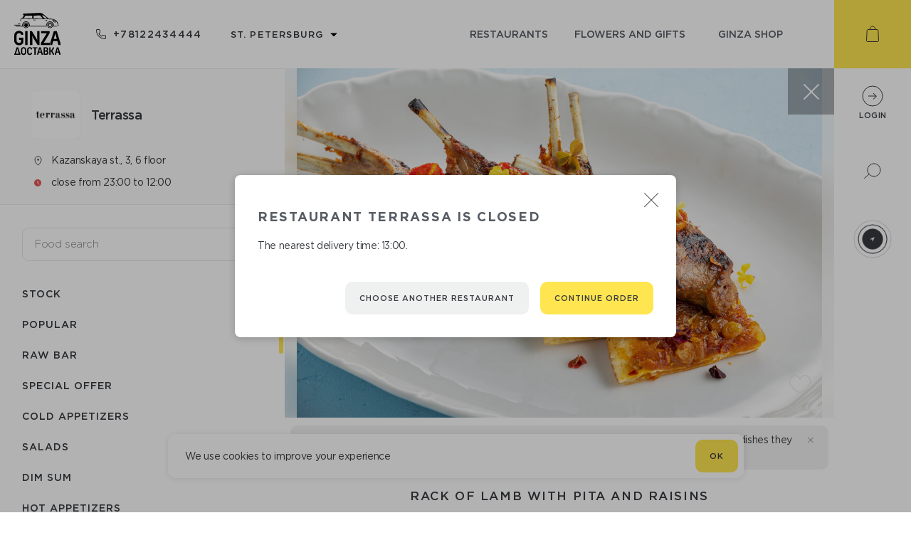

--- FILE ---
content_type: text/html; charset=utf-8
request_url: https://ginzadelivery.ru/en/restaurants/terrassa/0/48576
body_size: 46313
content:
<!doctype html>
<html data-n-head-ssr lang="en-US" data-n-head="lang">
  <head data-n-head="">
    <title data-n-head="true">Ginza Delivery</title><meta data-n-head="true" charset="utf-8"><meta data-n-head="true" name="viewport" content="width=device-width, initial-scale=1"><meta data-n-head="true" data-hid="description" name="description" content="Make orders - get points Register on the delivery Ginza website and get 10% of each order as bonus points. Ginza shop is a store where you can. spend accumulated points, exchanging them for a pleasant shopping. Making bonuses is very simple. The more points you will be awarded, the more rewards and benefits you will receive."><meta data-n-head="true" data-hid="og:locale" property="og:locale" content="en_US"><meta data-n-head="true" data-hid="og:locale:alternate-ru-RU" property="og:locale:alternate" content="ru_RU"><link data-n-head="true" rel="apple-touch-icon" sizes="180x180" href="/apple-touch-icon.png"><link data-n-head="true" rel="icon" type="image/png" sizes="32x32" href="/favicon-32x32.png"><link data-n-head="true" rel="icon" type="image/png" sizes="16x16" href="/favicon-16x16.png"><link data-n-head="true" data-hid="alternate-hreflang-en-US" rel="alternate" href="/en/restaurants/terrassa/0/48576" hreflang="en-US"><link data-n-head="true" data-hid="alternate-hreflang-ru-RU" rel="alternate" href="/restaurants/terrassa/0/48576" hreflang="ru-RU"><script data-n-head="true" src="https://vk.com/js/api/openapi.js?169" async="true"></script><script data-n-head="true" src="https://maps.googleapis.com/maps/api/js?key=AIzaSyDxj_I_h_mF3KUl-E88ddVdoKRpV3K3sV8&amp;sensor=true"></script><script data-n-head="true" src="/script/markerclusterer.js"></script><link rel="preload" href="/_nuxt/d794ed4c6e09d2c4a3ad.js" as="script"><link rel="preload" href="/_nuxt/0d748d43bafe9f25c92c.js" as="script"><link rel="preload" href="/_nuxt/ca5f4e21e29c36f99085.js" as="script"><link rel="preload" href="/_nuxt/99ef57ff615af0f0d5c8.js" as="script"><link rel="preload" href="/_nuxt/edacc2fc4451803cb87e.js" as="script"><link rel="preload" href="/_nuxt/c402e28fd2e09150c504.js" as="script"><style data-vue-ssr-id="094d5603:0 446cfc31:0 5bece754:0 6307667e:0 17cfdfa9:0 51127246:0 7efbe5d6:0 4d560e14:0 11770dc4:0 2a64abbb:0 7eaa512e:0 ba41f5fc:0 373053e4:0 79d23f56:0 2cbeafaa:0 6e623b82:0 2b0bf5b6:0 f1862c28:0 4383c2f2:0 230d7e1c:0 1a2889e4:0 3411c08f:0 b447b168:0 51ce0448:0 aa41656c:0 438aeefb:0 2ec38334:0 2cae05b6:0 56b9db1c:0 90ddac16:0 a4bc3da8:0 284db804:0 faa5917e:0 712cf885:0 68b9c9bd:0">/*! normalize.css 2012-03-11T12:53 UTC - http://github.com/necolas/normalize.css */article,aside,details,figcaption,figure,footer,header,hgroup,nav,section,summary{display:block}audio,canvas,video{display:inline-block;*display:inline;*zoom:1}audio:not([controls]){display:none;height:0}[hidden]{display:none}html{font-size:100%;-webkit-text-size-adjust:100%;-ms-text-size-adjust:100%}button,html,input,select,textarea{font-family:GothamPro,sans-serif}body{margin:0}a:focus{outline:thin dotted}a:active,a:hover{outline:0}h1{font-size:2em}h2{font-size:1.5em;margin:.83em 0}h3{font-size:1.17em;margin:1em 0}h4{font-size:1em;margin:1.33em 0}h5{font-size:.83em;margin:1.67em 0}h6{font-size:.75em;margin:2.33em 0}abbr[title]{border-bottom:1px dotted}b,strong{font-weight:700}blockquote{margin:1em 40px}dfn{font-style:italic}mark{background:#ff0;color:#000}p,pre{margin:0}code,kbd,pre,samp{font-family:monospace,serif;_font-family:courier new,monospace;font-size:1em}pre{white-space:pre;white-space:pre-wrap;word-wrap:break-word}q{quotes:none}q:after,q:before{content:"";content:none}small,sub,sup{font-size:75%}sub,sup{line-height:0;position:relative;vertical-align:baseline}sup{top:-.5em}sub{bottom:-.25em}dl,menu,ol,ul{margin:0}dd{margin:0 0 0 40px}menu,ol,ul{padding:0;list-style-type:none}nav ol,nav ul{list-style:none;list-style-image:none}img{border:0;-ms-interpolation-mode:bicubic}svg:not(:root){overflow:hidden}figure,form{margin:0}fieldset{padding:.35em .625em .75em;margin:0 2px;border:1px solid silver}legend{border:0;padding:0;white-space:normal;*margin-left:-7px}button,input,select,textarea{font-size:100%;margin:0;vertical-align:baseline;*vertical-align:middle}button,input{line-height:normal}.btn-close-modal,button,input[type=button],input[type=reset],input[type=submit]{cursor:pointer;-webkit-appearance:button;*overflow:visible}button[disabled],input[disabled]{cursor:default}input[type=checkbox],input[type=radio]{*width:13px;*height:13px;padding:0;-webkit-box-sizing:border-box;box-sizing:border-box}input[type=search]{-webkit-appearance:textfield;-webkit-box-sizing:content-box;box-sizing:content-box}input[type=search]::-webkit-search-cancel-button,input[type=search]::-webkit-search-decoration{-webkit-appearance:none}button::-moz-focus-inner,input::-moz-focus-inner{border:0;padding:0}textarea{overflow:auto;vertical-align:top}table{border-collapse:collapse;border-spacing:0}h1,h2,h3,h4,h5,h6{margin:0}
@font-face{font-family:GothamPro;src:url(/_nuxt/fonts/c215229.woff2) format("woff2"),url(/_nuxt/fonts/f1521bb.woff) format("woff");font-weight:300;font-style:normal}@font-face{font-family:GothamPro;src:url(/_nuxt/fonts/1507657.woff2) format("woff2"),url(/_nuxt/fonts/259617c.woff) format("woff");font-weight:400;font-style:normal}@font-face{font-family:GothamPro;src:url(/_nuxt/fonts/cb9a297.woff2) format("woff2"),url(/_nuxt/fonts/92ab1ad.woff) format("woff");font-weight:500;font-style:normal}@font-face{font-family:GothamPro;src:url(/_nuxt/fonts/d09ccc2.woff2) format("woff2"),url(/_nuxt/fonts/8b93a6e.woff) format("woff");font-weight:700;font-style:normal}@font-face{font-family:currency;src:url(/_nuxt/fonts/d89a3f9.eot);src:url(/_nuxt/fonts/d89a3f9.eot#iefix) format("embedded-opentype"),url(/_nuxt/fonts/2a46f5b.ttf) format("truetype"),url(/_nuxt/fonts/7aab332.woff) format("woff"),url(/_nuxt/051754d7d9eeeb65141fab29a7209afe.svg#icomoon) format("svg");font-weight:400;font-style:normal}
html{overflow-y:scroll;overflow-x:hidden}html.has-modal{overflow-y:hidden}body,html{font-family:GothamPro,sans-serif;font-weight:400;-webkit-font-smoothing:subpixel-antialiased!important;-webkit-backface-visibility:hidden;-moz-backface-visibility:hidden;-ms-backface-visibility:hidden;color:#575c64;min-height:100%;min-width:320px}*{-webkit-box-sizing:border-box;box-sizing:border-box;outline:none!important;-webkit-tap-highlight-color:rgba(0,0,0,0);-webkit-text-size-adjust:none}img,svg{display:block}a{text-decoration:none;color:#575c64;-webkit-transition:all .2s ease-out;transition:all .2s ease-out}.input-checkbox,input.text,input[type=button],input[type=email],input[type=password],input[type=submit],input[type=tel],input[type=text],textarea{font-family:GothamPro,sans-serif;-webkit-appearance:none;border-radius:0}.input-checkbox::-webkit-input-placeholder,input.text::-webkit-input-placeholder,input[type=button]::-webkit-input-placeholder,input[type=email]::-webkit-input-placeholder,input[type=password]::-webkit-input-placeholder,input[type=submit]::-webkit-input-placeholder,input[type=tel]::-webkit-input-placeholder,input[type=text]::-webkit-input-placeholder,textarea::-webkit-input-placeholder{color:#c9c9c9;font-weight:300}.input-checkbox:-moz-placeholder,.input-checkbox::-moz-placeholder,input.text:-moz-placeholder,input.text::-moz-placeholder,input[type=button]:-moz-placeholder,input[type=button]::-moz-placeholder,input[type=email]:-moz-placeholder,input[type=email]::-moz-placeholder,input[type=password]:-moz-placeholder,input[type=password]::-moz-placeholder,input[type=submit]:-moz-placeholder,input[type=submit]::-moz-placeholder,input[type=tel]:-moz-placeholder,input[type=tel]::-moz-placeholder,input[type=text]:-moz-placeholder,input[type=text]::-moz-placeholder,textarea:-moz-placeholder,textarea::-moz-placeholder{color:#c9c9c9;font-weight:300}.input-checkbox:-ms-input-placeholder,input.text:-ms-input-placeholder,input[type=button]:-ms-input-placeholder,input[type=email]:-ms-input-placeholder,input[type=password]:-ms-input-placeholder,input[type=submit]:-ms-input-placeholder,input[type=tel]:-ms-input-placeholder,input[type=text]:-ms-input-placeholder,textarea:-ms-input-placeholder{color:#c9c9c9;font-weight:300}input::-webkit-contacts-auto-fill-button{position:absolute;right:0;display:none!important;visibility:hidden;pointer-events:none}input:-webkit-autofill{-webkit-box-shadow:inset 0 0 0 50px #f7f8fa!important;-webkit-text-fill-color:#575c64!important;color:#575c64!important}input:focus::-webkit-textfield-decoration-container{visibility:hidden;pointer-events:none}::-ms-clear{display:none}.no-select,.no-select *{-webkit-user-select:none;-moz-user-select:none;-ms-user-select:none;user-select:none}.page{display:-webkit-box;display:-ms-flexbox;display:flex;-webkit-box-orient:vertical;-webkit-box-direction:normal;-ms-flex-direction:column;flex-direction:column;-webkit-box-flex:1;-ms-flex-positive:1;flex-grow:1}.location-container.ral:before{-webkit-animation:color-background 5s ease infinite;animation:color-background 5s ease infinite}.location-container.ral:after{-webkit-animation:color-border 5s ease infinite;animation:color-border 5s ease infinite}.map .overlay.active{z-index:1000!important}.map .overlay.active .popup{visibility:visible;opacity:1}.map .overlay .zone-label{font-family:GothamPro,sans-serif;color:#575c64;background-color:#fff;font-size:11px;letter-spacing:-.5px;padding:4px;border-radius:3px;-webkit-box-shadow:0 0 24px 0 rgba(55,58,63,.15);box-shadow:0 0 24px 0 rgba(55,58,63,.15);-webkit-transform:translateX(-50%) translateY(-100%);transform:translateX(-50%) translateY(-100%)}.map .overlay .zone-label.free{background-color:#51b070;color:#fff;-webkit-box-shadow:none;box-shadow:none}.map .overlay .me{width:36px;height:47px;background:url(/_nuxt/6fd31bbd1f08315d31cb14928e515766.svg) 50% 50% no-repeat;font-size:12px;font-weight:600;text-align:center;padding-top:10px;position:absolute;top:-47px;left:-18px}.map .overlay .pin{background:url(/_nuxt/2ed43e7fcec43b38a6e244d825ee0cf3.svg) 50% 50% no-repeat;left:-25px;top:-64px;width:50px;height:64px;padding:6px;position:absolute;cursor:pointer}.map .overlay .pin img{width:100%;height:auto}.map .overlay .cluster{background-image:url(/_nuxt/1f7d33163b203388cfea966e326fc48e.svg);position:absolute;top:-47px;left:-18px;width:36px;height:47px;color:#fff;text-align:center;font-size:13px;font-weight:500;padding-top:10px}.map .overlay .popup{position:absolute;visibility:hidden;opacity:0;left:calc(100% + 5px);top:0;-webkit-box-shadow:0 0 24px 0 rgba(55,58,63,.15);box-shadow:0 0 24px 0 rgba(55,58,63,.15);background-color:#fff;padding:10px 15px;min-width:170px;-webkit-transition:all .2s ease-out;transition:all .2s ease-out;font-family:GothamPro,sans-serif}.error-message{position:absolute;top:calc(100% + 10px);right:5px;color:#e35555;text-align:right;font-size:12px}.button{padding:0 20px;display:-webkit-inline-box;display:-ms-inline-flexbox;display:inline-flex;-webkit-box-align:center;-ms-flex-align:center;align-items:center;-webkit-box-pack:center;-ms-flex-pack:center;justify-content:center;height:46px;text-transform:uppercase;font-size:11px;font-weight:500;letter-spacing:1.02px;color:#373a3f;border-radius:10px;border:none}.button.primary{background-color:#ffe550}.button.primary:hover{background-color:#ffe02c}.button.primary:active{background-color:#f4d312}.button.primary:disabled{background:rgba(255,229,80,.7)}.button.secondary{background:#eff0f0}.button.secondary:hover{background-color:#e7eaea}.button.secondary:active{background-color:#d6dada}.button.secondary:disabled{background:rgba(239,240,240,.7)}.button-text{background:transparent;border:none;padding:18px 2px;font-size:11px;font-weight:500;letter-spacing:1.02px;text-transform:uppercase;color:#898b8f;-webkit-user-select:none;-moz-user-select:none;-ms-user-select:none;user-select:none}.fade-enter-active,.fade-leave-active{-webkit-transition:opacity .5s;transition:opacity .5s}.fade-enter,.fade-leave-to{opacity:0}.input-error-enter-active,.input-error-leave-active{-webkit-transition:opacity .5s;transition:opacity .5s}.input-error-enter,.input-error-leave-to{opacity:0}.input-error-leave-active{margin-bottom:-25px}.ripple{position:relative;overflow:hidden;-webkit-transform:translateZ(0);transform:translateZ(0)}.ripple:after{content:"";display:block;position:absolute;width:100%;height:100%;top:0;left:0;pointer-events:none;background-image:radial-gradient(circle,#000 10%,transparent 10.01%);background-repeat:no-repeat;background-position:50%;-webkit-transform:scale(10);transform:scale(10);opacity:0;-webkit-transition:opacity 1s,-webkit-transform .4s;transition:opacity 1s,-webkit-transform .4s;transition:transform .4s,opacity 1s;transition:transform .4s,opacity 1s,-webkit-transform .4s}.ripple:active:after{-webkit-transform:scale(0);transform:scale(0);opacity:.2;-webkit-transition:0s;transition:0s}.animationAddButton{position:fixed!important;-webkit-animation-name:addToCart;animation-name:addToCart;-webkit-animation-duration:.6s;animation-duration:.6s;-webkit-animation-timing-function:linear;animation-timing-function:linear;-webkit-animation-iteration-count:1;animation-iteration-count:1;-webkit-animation-fill-mode:forwards;animation-fill-mode:forwards;z-index:100}@-webkit-keyframes addToCart{70%{-webkit-transform:scaleX(1);transform:scaleX(1)}97%{-webkit-transform:scale3d(.1,.1,.1);transform:scale3d(.1,.1,.1)}to{-webkit-transform:scale3d(0,0,0);transform:scale3d(0,0,0);top:60px;right:70px}}@keyframes addToCart{70%{-webkit-transform:scaleX(1);transform:scaleX(1)}97%{-webkit-transform:scale3d(.1,.1,.1);transform:scale3d(.1,.1,.1)}to{-webkit-transform:scale3d(0,0,0);transform:scale3d(0,0,0);top:60px;right:70px}}.pulse{-webkit-animation:pulse 2s ease-in-out infinite;animation:pulse 2s ease-in-out infinite}.categories .ps__rail-y{opacity:1}.categories .ps__rail-y .ps__thumb-y,.categories .ps__rail-y .ps__thumb-y:hover{background-color:#ffe550!important}@-webkit-keyframes pulse{0%{-webkit-transform:scale(1);transform:scale(1)}14%{-webkit-transform:scale(1.3);transform:scale(1.3)}28%{-webkit-transform:scale(1);transform:scale(1)}42%{-webkit-transform:scale(1.3);transform:scale(1.3)}70%{-webkit-transform:scale(1);transform:scale(1)}}@keyframes pulse{0%{-webkit-transform:scale(1);transform:scale(1)}14%{-webkit-transform:scale(1.3);transform:scale(1.3)}28%{-webkit-transform:scale(1);transform:scale(1)}42%{-webkit-transform:scale(1.3);transform:scale(1.3)}70%{-webkit-transform:scale(1);transform:scale(1)}}@-webkit-keyframes color-border{0%{border-color:#eff0f0}15%{border-color:#eff0f0}18%{border-color:#5fb96d}82%{border-color:#5fb96d}85%{border-color:#eff0f0}to{border-color:#eff0f0}}@keyframes color-border{0%{border-color:#eff0f0}15%{border-color:#eff0f0}18%{border-color:#5fb96d}82%{border-color:#5fb96d}85%{border-color:#eff0f0}to{border-color:#eff0f0}}@-webkit-keyframes color-background{0%{background:radial-gradient(circle at center,rgba(94,220,204,0) 0,transparent 0,transparent 100%)}10%{background:radial-gradient(circle at center,rgba(94,220,204,.15) 30%,transparent 31%,transparent 100%)}20%{background:radial-gradient(circle at center,rgba(94,220,204,.15) 45%,transparent 46%,transparent 100%)}30%{background:radial-gradient(circle at center,rgba(94,220,204,.15) 74%,transparent 75%,transparent 100%);border-color:#eff0f0}45%{border-color:#5fb96d}50%{background:radial-gradient(circle at center,rgba(94,220,204,.15) 74%,rgba(94,220,204,.8) 75%,transparent 100%)}55%{border-color:#5fb96d}70%{background:radial-gradient(circle at center,rgba(94,220,204,.15) 74%,transparent 75%,transparent 100%);border-color:#eff0f0}80%{background:radial-gradient(circle at center,rgba(94,220,204,.15) 45%,transparent 46%,transparent 100%)}90%{background:radial-gradient(circle at center,rgba(94,220,204,.15) 30%,transparent 31%,transparent 100%)}to{background:radial-gradient(circle at center,rgba(94,220,204,0) 0,transparent 0,transparent 100%)}}@keyframes color-background{0%{background:radial-gradient(circle at center,rgba(94,220,204,0) 0,transparent 0,transparent 100%)}10%{background:radial-gradient(circle at center,rgba(94,220,204,.15) 30%,transparent 31%,transparent 100%)}20%{background:radial-gradient(circle at center,rgba(94,220,204,.15) 45%,transparent 46%,transparent 100%)}30%{background:radial-gradient(circle at center,rgba(94,220,204,.15) 74%,transparent 75%,transparent 100%);border-color:#eff0f0}45%{border-color:#5fb96d}50%{background:radial-gradient(circle at center,rgba(94,220,204,.15) 74%,rgba(94,220,204,.8) 75%,transparent 100%)}55%{border-color:#5fb96d}70%{background:radial-gradient(circle at center,rgba(94,220,204,.15) 74%,transparent 75%,transparent 100%);border-color:#eff0f0}80%{background:radial-gradient(circle at center,rgba(94,220,204,.15) 45%,transparent 46%,transparent 100%)}90%{background:radial-gradient(circle at center,rgba(94,220,204,.15) 30%,transparent 31%,transparent 100%)}to{background:radial-gradient(circle at center,rgba(94,220,204,0) 0,transparent 0,transparent 100%)}}
.ps{overflow:hidden!important;overflow-anchor:none;-ms-overflow-style:none;touch-action:auto;-ms-touch-action:auto}.ps__rail-x{height:15px;bottom:0}.ps__rail-x,.ps__rail-y{display:none;opacity:0;transition:background-color .2s linear,opacity .2s linear;-webkit-transition:background-color .2s linear,opacity .2s linear;position:absolute}.ps__rail-y{width:15px;right:0}.ps--active-x>.ps__rail-x,.ps--active-y>.ps__rail-y{display:block;background-color:transparent}.ps--focus>.ps__rail-x,.ps--focus>.ps__rail-y,.ps--scrolling-x>.ps__rail-x,.ps--scrolling-y>.ps__rail-y,.ps:hover>.ps__rail-x,.ps:hover>.ps__rail-y{opacity:.6}.ps .ps__rail-x.ps--clicking,.ps .ps__rail-x:focus,.ps .ps__rail-x:hover,.ps .ps__rail-y.ps--clicking,.ps .ps__rail-y:focus,.ps .ps__rail-y:hover{background-color:#eee;opacity:.9}.ps__thumb-x{transition:background-color .2s linear,height .2s ease-in-out;-webkit-transition:background-color .2s linear,height .2s ease-in-out;height:6px;bottom:2px}.ps__thumb-x,.ps__thumb-y{background-color:#aaa;border-radius:6px;position:absolute}.ps__thumb-y{transition:background-color .2s linear,width .2s ease-in-out;-webkit-transition:background-color .2s linear,width .2s ease-in-out;width:6px;right:2px}.ps__rail-x.ps--clicking .ps__thumb-x,.ps__rail-x:focus>.ps__thumb-x,.ps__rail-x:hover>.ps__thumb-x{background-color:#999;height:11px}.ps__rail-y.ps--clicking .ps__thumb-y,.ps__rail-y:focus>.ps__thumb-y,.ps__rail-y:hover>.ps__thumb-y{background-color:#999;width:11px}@supports (-ms-overflow-style:none){.ps{overflow:auto!important}}@media (-ms-high-contrast:none),screen and (-ms-high-contrast:active){.ps{overflow:auto!important}}.ps{position:relative}
.nuxt-progress{position:fixed;top:0;left:0;right:0;height:4px;width:0;opacity:1;-webkit-transition:width .1s,opacity .4s;transition:width .1s,opacity .4s;background-color:#f4d312;z-index:999999}.nuxt-progress.nuxt-progress-notransition{-webkit-transition:none;transition:none}.nuxt-progress-failed{background-color:red}
.container[data-v-70fac0d4]{min-height:100vh;overflow-x:hidden}.container[data-v-70fac0d4],.container .wrapper[data-v-70fac0d4]{display:-webkit-box;display:-ms-flexbox;display:flex;-webkit-box-orient:vertical;-webkit-box-direction:normal;-ms-flex-direction:column;flex-direction:column;-webkit-box-flex:1;-ms-flex-positive:1;flex-grow:1}.container .wrapper[data-v-70fac0d4]{margin-right:108px}@media screen and (max-width:767px){.container .wrapper[data-v-70fac0d4]{margin-right:0;margin-top:54px;margin-bottom:49px;position:relative;z-index:1}}.container .footer[data-v-70fac0d4]{-ms-flex-negative:0;flex-shrink:0}.container .sidebar[data-v-70fac0d4]{position:fixed;top:0;right:0;height:calc(100vh - 213px);width:108px;z-index:2}@media screen and (max-width:1023px){.container .sidebar[data-v-70fac0d4]{height:calc(100vh - 170px)}}@media screen and (max-height:768px){.container .sidebar[data-v-70fac0d4]{min-height:470px}}@media screen and (max-width:767px){.container .header[data-v-70fac0d4],.container .sidebar[data-v-70fac0d4]{display:none}}@media screen and (min-width:768px){.container .mob-header[data-v-70fac0d4],.container .mob-sidebar[data-v-70fac0d4]{display:none}}
.mob-header[data-v-19af80be]{display:-webkit-box;display:-ms-flexbox;display:flex;-webkit-box-pack:justify;-ms-flex-pack:justify;justify-content:space-between;-webkit-box-shadow:0 1px 1px 0 rgba(55,58,63,.15);box-shadow:0 1px 1px 0 rgba(55,58,63,.15);position:fixed;z-index:10;padding:13px 29px 0 11px;min-width:320px}.mob-header[data-v-19af80be],.mob-header .overlay[data-v-19af80be]{height:54px;background-color:#fff;top:0;left:0;width:100%}.mob-header .overlay[data-v-19af80be]{position:absolute;z-index:8;-webkit-box-shadow:inset 0 -1px 0 0 rgba(55,58,63,.1);box-shadow:inset 0 -1px 0 0 rgba(55,58,63,.1)}.has-modal .mob-header[data-v-19af80be]:not(.modalOpen){z-index:0}.logo[data-v-19af80be],.search[data-v-19af80be]{-ms-flex-negative:0;flex-shrink:0;z-index:9;position:relative}.search[data-v-19af80be]{width:32px;height:32px;margin-top:-2px}.search .icon[data-v-19af80be]{width:100%;height:100%}.address-container[data-v-19af80be]{max-width:60%;z-index:9;position:relative}.address-container .toggle[data-v-19af80be]{cursor:pointer;text-align:center}.address-container .toggle .city[data-v-19af80be]{display:-webkit-inline-box;display:-ms-inline-flexbox;display:inline-flex;-webkit-box-align:center;-ms-flex-align:center;align-items:center}.address-container .toggle .city svg.close[data-v-19af80be]{-webkit-transform:rotate(180deg);transform:rotate(180deg);-webkit-transform-origin:50% 40%;transform-origin:50% 40%}.address-container .toggle .city .text[data-v-19af80be]{margin:0 5px;font-size:11px;font-weight:500;letter-spacing:1.02px;color:#373a3f;text-transform:uppercase}.address-container .toggle .address[data-v-19af80be]{font-size:12px;letter-spacing:-.29px;text-align:center;color:#474747}.address-content[data-v-19af80be]{position:absolute;left:0;width:100%;-webkit-transition:top .5s ease;transition:top .5s ease;z-index:7}.address-content.move[data-v-19af80be]{-webkit-transition:none;transition:none}.address-content .cities[data-v-19af80be]{background-color:#fff;position:relative;z-index:6;-webkit-box-shadow:inset 0 -1px 0 0 rgba(55,58,63,.1);box-shadow:inset 0 -1px 0 0 rgba(55,58,63,.1)}.address-content .cities[data-v-19af80be],.address-content .cities .city[data-v-19af80be]{display:-webkit-box;display:-ms-flexbox;display:flex;-webkit-box-align:center;-ms-flex-align:center;align-items:center;-webkit-box-pack:center;-ms-flex-pack:center;justify-content:center;height:55px}.address-content .cities .city[data-v-19af80be]{padding:13px;width:-webkit-min-content;width:-moz-min-content;width:min-content;white-space:nowrap;overflow:hidden;text-overflow:ellipsis;-ms-flex-negative:0;flex-shrink:0;line-height:1.82;letter-spacing:1.02px;color:#373a3f;font-weight:500;opacity:.6;font-size:11px;text-transform:uppercase}.address-content .cities .city.active[data-v-19af80be]{opacity:1}.address-content .addresses[data-v-19af80be]{background-color:#fff;position:relative;z-index:6;max-height:calc(100vh - 429px);overflow-y:auto;overflow-x:hidden}.address-content .addresses .title[data-v-19af80be]{font-size:13px;color:#9d9d9d;width:100%;padding:20px 16px}.address-content .addresses .list[data-v-19af80be]{width:100%;padding:16px;-webkit-box-shadow:inset 0 -1px 0 0 rgba(55,58,63,.1);box-shadow:inset 0 -1px 0 0 rgba(55,58,63,.1);font-size:15px;letter-spacing:-.36px;color:#474747;overflow:hidden}.address-content .addresses .list .text[data-v-19af80be]{width:calc(100% - 29px)}.address-content .addresses .list.active[data-v-19af80be]{display:-webkit-box;display:-ms-flexbox;display:flex;-webkit-box-pack:justify;-ms-flex-pack:justify;justify-content:space-between;-webkit-box-align:center;-ms-flex-align:center;align-items:center}.address-content .addresses .list img[data-v-19af80be]{width:9px;-ms-flex-negative:0;flex-shrink:0;margin-left:10px}.address-content .invite[data-v-19af80be]{width:100%;height:70px;background-color:#fff;position:relative;z-index:6;display:-webkit-box;display:-ms-flexbox;display:flex;-webkit-box-align:center;-ms-flex-align:center;align-items:center;-webkit-box-pack:center;-ms-flex-pack:center;justify-content:center;font-size:11px;font-weight:500;letter-spacing:1.02px;color:#3c343f;text-transform:uppercase}.address-content .shadow[data-v-19af80be]{-webkit-transition:all .5s ease;transition:all .5s ease;position:absolute;top:0;left:0;width:100%;height:500vh;background-color:#000;z-index:5}
.header[data-v-0a3f9f19]{display:-webkit-box;display:-ms-flexbox;display:flex;-webkit-box-pack:justify;-ms-flex-pack:justify;justify-content:space-between;height:96px}.header .left[data-v-0a3f9f19],.header .right[data-v-0a3f9f19]{display:-webkit-inline-box;display:-ms-inline-flexbox;display:inline-flex;-webkit-box-align:center;-ms-flex-align:center;align-items:center;height:100%}.header .left[data-v-0a3f9f19]{padding-left:20px;min-width:235px;-webkit-box-pack:justify;-ms-flex-pack:justify;justify-content:space-between;-ms-flex-negative:0;flex-shrink:0}@media screen and (max-width:1023px){.header .left[data-v-0a3f9f19]{min-width:210px}}.header .right[data-v-0a3f9f19]{padding:0 40px;max-width:750px;width:100%;-webkit-box-pack:end;-ms-flex-pack:end;justify-content:flex-end}@media screen and (max-width:1023px){.header .right[data-v-0a3f9f19]{padding:0 15px 0 20px}}.header .phone[data-v-0a3f9f19]{-ms-flex-negative:0;flex-shrink:0;margin-left:50px}@media screen and (max-width:1123px){.header .phone[data-v-0a3f9f19]  .icon{display:none}}@media screen and (max-width:1023px){.header .phone[data-v-0a3f9f19]{margin-left:20px}}.header .select-city[data-v-0a3f9f19]{margin-left:39px}.header .select-city .toggle-icon[data-v-0a3f9f19]{width:14px;height:18px;display:none;cursor:pointer}@media screen and (max-width:1023px){.header .select-city[data-v-0a3f9f19]{margin-left:20px}.header .select-city .toggle[data-v-0a3f9f19]{display:none}.header .select-city .toggle-icon[data-v-0a3f9f19]{display:block}}.header .link[data-v-0a3f9f19]{font-size:14px;font-weight:500;text-transform:uppercase;text-align:center;padding:10px 15px;min-width:25%}@media screen and (max-width:1023px){.header .link[data-v-0a3f9f19]{min-width:auto}}.header .link.active[data-v-0a3f9f19],.header .link[data-v-0a3f9f19]:hover{color:#000}
.phone[data-v-151b9e8e]{display:-webkit-box;display:-ms-flexbox;display:flex;-webkit-box-align:center;-ms-flex-align:center;align-items:center}.icon[data-v-151b9e8e]{padding-left:10px;letter-spacing:1.3px;font-size:14px;font-weight:500;color:#373a3f}
.select-wrap{outline:none;border:1px solid transparent}.select-wrap .label{font-size:11px;color:#575c64;text-transform:uppercase;margin-bottom:10px;font-weight:500}.select-wrap .select-emulate{cursor:pointer;width:100%;-webkit-user-select:none;-moz-user-select:none;-ms-user-select:none;user-select:none;position:relative}.select-wrap .select-emulate>div:after{content:"";background-image:url(/_nuxt/2a085d1544ae9470e15d00278eaced10.svg);background-size:contain;background-repeat:no-repeat;background-position:50%;position:absolute;width:10px;height:10px;right:15px;top:50%;-webkit-transform:translateY(-40%);transform:translateY(-40%);-webkit-transition:-webkit-transform .3s;transition:-webkit-transform .3s;transition:transform .3s;transition:transform .3s,-webkit-transform .3s}.select-wrap .select-emulate.open>div:after{-webkit-transform:translateY(-50%) rotate(-180deg);transform:translateY(-50%) rotate(-180deg)}.select-wrap.disabled .select-emulate{cursor:auto}.select-wrap .select-emulate.error{border-color:#e35555}.select-wrap .options{padding:14px 0;border-radius:10px;-webkit-box-shadow:0 0 10px 0 rgba(0,0,0,.15);box-shadow:0 0 10px 0 rgba(0,0,0,.15)}.select-wrap .options .ps{max-height:230px}@media screen and (max-width:767px){.select-wrap .options .ps{max-height:155px}}.select-wrap .options .option-wrap{height:44px;cursor:pointer;-webkit-user-select:none;-moz-user-select:none;-ms-user-select:none;user-select:none}.select-wrap.white .select-emulate{color:#373a3f}.select-wrap.white .select-emulate>div:after{background-image:url(/_nuxt/2a085d1544ae9470e15d00278eaced10.svg)}.select-wrap.white .options{background-color:#fff;border:1px solid #e5e5e5}.select-wrap.white .option-wrap{color:#373a3f}.select-wrap.white .option-wrap.active,.select-wrap.white .option-wrap:hover{background-color:#eff0f0}.select-wrap.dark .select-emulate{color:#fff}.select-wrap.dark .select-emulate>div:after{background-image:url(/_nuxt/86fde0d5369efe246f8d48bbc96022fb.svg)}.select-wrap.dark .options{background-color:#4c4e54}.select-wrap.dark .options .option-wrap{color:#fff}.select-wrap.dark .options .option-wrap.active,.select-wrap.dark .options .option-wrap:hover{background-color:#56585e}
.dropdown[data-v-72cc0396]{position:relative}.list[data-v-72cc0396]{position:absolute;z-index:1000;top:calc(100% + 8px);left:0;-webkit-box-sizing:border-box;box-sizing:border-box;min-width:100%}.list.top[data-v-72cc0396]{bottom:calc(100% + 8px);top:auto}.list.bottom[data-v-72cc0396]{bottom:auto;top:calc(100% + 8px)}.list.left[data-v-72cc0396]{top:0;left:calc(-100% - 8px)!important}
.toggle[data-v-40051162]{display:-webkit-box;display:-ms-flexbox;display:flex;-webkit-box-align:center;-ms-flex-align:center;align-items:center;padding:0 20px 0 0;font-size:13px}.toggle[data-v-40051162]:after{right:0!important}.toggle .text[data-v-40051162]{font-weight:500;text-transform:uppercase;letter-spacing:1.2px;white-space:nowrap}.toggle svg[data-v-40051162]{width:30px;height:auto;margin-right:10px}
.option[data-v-2b13f216]{font-size:15px;padding:0 17px 1px;-ms-flex-wrap:wrap;flex-wrap:wrap}.option[data-v-2b13f216],.option .text-wrap[data-v-2b13f216]{display:-webkit-box;display:-ms-flexbox;display:flex;-webkit-box-align:center;-ms-flex-align:center;align-items:center;height:100%}.option .text-wrap[data-v-2b13f216]{-webkit-box-pack:justify;-ms-flex-pack:justify;justify-content:space-between;-webkit-box-flex:1;-ms-flex-positive:1;flex-grow:1}.option .text[data-v-2b13f216]{font-size:15px;letter-spacing:-.4px;white-space:nowrap}.option .image[data-v-2b13f216]{width:30px;height:auto;margin-right:16px;-ms-flex-negative:0;flex-shrink:0}.option .points[data-v-2b13f216]{font-size:13px}
.crop[data-v-45710164]{display:-webkit-inline-box;display:-ms-inline-flexbox;display:inline-flex;max-width:100%;position:relative}.crop .value[data-v-45710164]{white-space:nowrap;overflow:hidden;text-overflow:ellipsis}.crop .end[data-v-45710164]{-ms-flex-negative:0;flex-shrink:0}.crop .end.hide[data-v-45710164]{display:none}.crop .shadow[data-v-45710164]{position:absolute;left:0;top:0;opacity:0;visibility:hidden;white-space:nowrap}
.restaurant[data-v-d6872ab0]{display:-webkit-box;display:-ms-flexbox;display:flex;-webkit-box-align:start;-ms-flex-align:start;align-items:flex-start;width:100%;position:relative}.restaurant .menu[data-v-d6872ab0]{width:400px;-ms-flex-negative:0;flex-shrink:0}@media screen and (min-width:1024px)and (max-height:700px){.restaurant .menu[data-v-d6872ab0]{position:-webkit-sticky;position:sticky;top:0}}.restaurant .menu .common[data-v-d6872ab0]{background-color:#fcfcfc;padding-top:30px;border-top:1px solid #ececec}.restaurant .menu .common .head[data-v-d6872ab0]{display:-webkit-box;display:-ms-flexbox;display:flex;-webkit-box-pack:justify;-ms-flex-pack:justify;justify-content:space-between;-webkit-box-align:center;-ms-flex-align:center;align-items:center;margin-bottom:20px;margin-left:44px}.restaurant .menu .common .head .data[data-v-d6872ab0]{display:-webkit-inline-box;display:-ms-inline-flexbox;display:inline-flex;-webkit-box-align:center;-ms-flex-align:center;align-items:center;cursor:pointer;-webkit-user-select:none;-moz-user-select:none;-ms-user-select:none;user-select:none}@media screen and (min-width:1024px){.restaurant .menu .common .head .data[data-v-d6872ab0]{pointer-events:none}}.restaurant .menu .common .head .more-info[data-v-d6872ab0],.restaurant .menu .common .head .phone[data-v-d6872ab0]{display:none}.restaurant .menu .common .head .logo[data-v-d6872ab0]{-ms-flex-negative:0;flex-shrink:0;width:68px;height:68px;border-radius:5px;-webkit-box-shadow:0 0 2px 0 rgba(0,0,0,.1);box-shadow:0 0 2px 0 rgba(0,0,0,.1);padding:4px;background-origin:content-box;background-size:contain;background-position:50%;background-repeat:no-repeat;background-color:#fff;margin-right:16px}.restaurant .menu .common .head .title .text[data-v-d6872ab0]{word-break:break-word;color:#373a3f;font-size:18px;font-weight:500;line-height:1.11;letter-spacing:-.43px}.restaurant .menu .common .head .title .note[data-v-d6872ab0]{margin-top:8px;font-size:12px;letter-spacing:-.31px;color:#474747;display:none;-webkit-box-align:center;-ms-flex-align:center;align-items:center}.restaurant .menu .common .head .title .note[data-v-d6872ab0]:after{content:"";-webkit-transform:rotate(45deg);transform:rotate(45deg);width:6px;height:6px;margin-left:2px;border-right:1px solid #8a8a8a;border-top:1px solid #8a8a8a;-ms-flex-negative:0;flex-shrink:0}.restaurant .menu .meta[data-v-d6872ab0]{margin-left:44px;margin-bottom:20px;padding-right:5px}.restaurant .menu .meta .text[data-v-d6872ab0]{font-size:14px;line-height:1.57;letter-spacing:-.34px;color:#353535;margin-bottom:10px}.restaurant .menu .meta .text[data-v-d6872ab0]:last-child{margin-bottom:0}.restaurant .menu .meta .icon[data-v-d6872ab0]{padding-left:28px;background-position:0;background-repeat:no-repeat}.restaurant .menu .meta .delivery[data-v-d6872ab0]{background-image:url(/_nuxt/bd554764aca89554de075e81edb52356.svg)}.restaurant .menu .meta .place[data-v-d6872ab0]{background-image:url(/_nuxt/8828437ec40603be3f6b97c3c0e7cc81.svg);cursor:pointer}.restaurant .menu .meta .worktime.open[data-v-d6872ab0]{background-image:url(/_nuxt/87c898fb557ec9cf0b047c79d05b4f31.svg)}.restaurant .menu .meta .worktime.close[data-v-d6872ab0]{background-image:url(/_nuxt/e1d2f77026e4a59f17262ef438203faf.svg)}.restaurant .menu .search[data-v-d6872ab0]{border-top:1px solid #ececec;padding:32px 46px 10px 31px;background-color:#fff}.restaurant .menu .cancel-input[data-v-d6872ab0]{margin-right:20px;width:11px;height:11px;stroke:#979797;cursor:pointer}.restaurant .menu .categories[data-v-d6872ab0]{padding:12px 46px 22px 31px;overflow:hidden;max-height:calc(100vh - 378px);position:relative;min-height:200px}@media screen and (max-width:1023px){.restaurant .menu .categories[data-v-d6872ab0]{max-height:100%!important}}@media screen and (min-width:1024px)and (max-height:700px){.restaurant .menu .categories[data-v-d6872ab0]{min-height:100%;max-height:100%!important}}.restaurant .menu .prices[data-v-d6872ab0]{padding-top:50px;padding-bottom:20px}@media screen and (max-width:1023px){.restaurant .menu .prices[data-v-d6872ab0]{border-top:1px solid #ececec;padding:40px 17px 30px}}.restaurant .menu .prices .file[data-v-d6872ab0]{display:block;font-size:12px;font-weight:500;letter-spacing:1.11px;text-transform:uppercase;color:#373a3f;padding:5px 0 5px 35px;margin-top:35px;margin-left:-3px;background-position:0;background-image:url(/_nuxt/c2292a2487544e7f105f3d2b367d9906.svg);background-repeat:no-repeat}.restaurant .menu .prices .file[data-v-d6872ab0]:first-child{margin-top:0}@media screen and (max-width:1023px){.restaurant .menu .prices .file[data-v-d6872ab0]{margin-top:30px}}.restaurant .menu .slider-container[data-v-d6872ab0]{display:none}.restaurant .content[data-v-d6872ab0]{-webkit-box-flex:1;-ms-flex-positive:1;flex-grow:1}@media screen and (max-width:1023px){.restaurant[data-v-d6872ab0]{display:block}.restaurant .menu[data-v-d6872ab0]{width:100%}.restaurant .menu .back[data-v-d6872ab0]{display:none}.restaurant .menu .info[data-v-d6872ab0]{background-color:#fcfcfc;padding:16px;border-bottom:1px solid #f1f1f1}.restaurant .menu .info .common[data-v-d6872ab0]{padding:0;border:none}.restaurant .menu .info .common .head[data-v-d6872ab0]{margin:0}.restaurant .menu .info .common .head .logo[data-v-d6872ab0]{width:56px;height:56px}.restaurant .menu .info .common .head .title .text[data-v-d6872ab0]{font-size:16px;line-height:1.25;letter-spacing:-.38px}.restaurant .menu .info .common .head .icon-container[data-v-d6872ab0],.restaurant .menu .info .common .head .title .note[data-v-d6872ab0]{display:-webkit-inline-box;display:-ms-inline-flexbox;display:inline-flex}.restaurant .menu .info .common .head .icon-container[data-v-d6872ab0]{-webkit-box-align:center;-ms-flex-align:center;align-items:center}.restaurant .menu .info .common .head .more-info[data-v-d6872ab0],.restaurant .menu .info .common .head .phone[data-v-d6872ab0]{display:block;padding:6px;-webkit-box-sizing:content-box;box-sizing:content-box;cursor:pointer}.restaurant .menu .info .common .head .more-info[data-v-d6872ab0]{width:24px;height:24px}.restaurant .menu .info .common .head .phone[data-v-d6872ab0]{width:20px;height:20px}.restaurant .menu .info .common .meta[data-v-d6872ab0]{margin:15px 0 0}.restaurant .menu .info .search[data-v-d6872ab0]{padding:0;margin-top:15px;border-top:none}.restaurant .menu .categories[data-v-d6872ab0]{display:none;padding:0}.restaurant .menu .categories.stock[data-v-d6872ab0]{display:block}.restaurant .menu .slider-container[data-v-d6872ab0]{display:block;padding:0 15px 40px;overflow:hidden;text-align:center}.restaurant .menu .slider-container .title[data-v-d6872ab0]{font-size:16px;font-weight:500;line-height:2.75;letter-spacing:1.13px;color:#373a3f;text-transform:uppercase;padding-top:9px;padding-bottom:16px;text-align:left}.restaurant .menu .slider-container .slider-wrapper[data-v-d6872ab0]{display:inline-block;text-align:left;max-width:100%}.restaurant .content[data-v-d6872ab0]{display:block}.restaurant .content.stock[data-v-d6872ab0]{display:none}}.restaurant.fixed .menu[data-v-d6872ab0]{position:fixed;top:0;left:0}@media screen and (max-width:1023px){.restaurant.fixed .menu[data-v-d6872ab0]{position:relative}}.restaurant.fixed .content[data-v-d6872ab0]{margin-left:400px}@media screen and (max-width:1023px){.restaurant.fixed .content[data-v-d6872ab0]{margin-left:0}}
*[data-v-7a1773fe]{will-change:height;-webkit-transform:translateZ(0);transform:translateZ(0);-webkit-backface-visibility:hidden;backface-visibility:hidden;-webkit-perspective:1000px;perspective:1000px}.expand-enter-active[data-v-7a1773fe],.expand-leave-active[data-v-7a1773fe]{-webkit-transition:height .4s ease-in-out;transition:height .4s ease-in-out;overflow:hidden}.expand-enter[data-v-7a1773fe],.expand-leave-to[data-v-7a1773fe]{height:0}
.wrapper[data-v-ea42aa88]{position:relative}.wrapper.error .container[data-v-ea42aa88]{border-color:#e35555}.wrapper.focused .container[data-v-ea42aa88]{border-color:#575c64}.wrapper.focused .container input[data-v-ea42aa88]::-webkit-input-placeholder{color:#e5e5e5}.wrapper.focused .container input[data-v-ea42aa88]::-moz-placeholder{color:#e5e5e5}.wrapper.focused .container input[data-v-ea42aa88]:-ms-input-placeholder{color:#e5e5e5}.wrapper.focused .container input[data-v-ea42aa88]::-ms-input-placeholder{color:#e5e5e5}.wrapper.focused .container input[data-v-ea42aa88]::placeholder{color:#e5e5e5}.wrapper.focused .outline-placeholder[data-v-ea42aa88],.wrapper.haveValue .outline-placeholder[data-v-ea42aa88]{opacity:1;top:-16px;left:0;font-size:12px;color:#c9c9c9}.wrapper.focused .outline-placeholder+.container input[data-v-ea42aa88]::-webkit-input-placeholder,.wrapper.haveValue .outline-placeholder+.container input[data-v-ea42aa88]::-webkit-input-placeholder{opacity:0}.wrapper.focused .outline-placeholder+.container input[data-v-ea42aa88]::-moz-placeholder,.wrapper.haveValue .outline-placeholder+.container input[data-v-ea42aa88]::-moz-placeholder{opacity:0}.wrapper.focused .outline-placeholder+.container input[data-v-ea42aa88]:-ms-input-placeholder,.wrapper.haveValue .outline-placeholder+.container input[data-v-ea42aa88]:-ms-input-placeholder{opacity:0}.wrapper.focused .outline-placeholder+.container input[data-v-ea42aa88]::-ms-input-placeholder,.wrapper.haveValue .outline-placeholder+.container input[data-v-ea42aa88]::-ms-input-placeholder{opacity:0}.wrapper.focused .outline-placeholder+.container input[data-v-ea42aa88]::placeholder,.wrapper.haveValue .outline-placeholder+.container input[data-v-ea42aa88]::placeholder{opacity:0}.outline-placeholder[data-v-ea42aa88]{top:14px;left:17px;pointer-events:none;opacity:0;position:absolute;font-size:15px;letter-spacing:-.4px;color:#e5e5e5;-webkit-transition:all .2s linear;transition:all .2s linear}.label[data-v-ea42aa88]{font-size:11px;color:#575c64;text-transform:uppercase;margin-bottom:10px;font-weight:500}.container[data-v-ea42aa88]{display:-webkit-box;display:-ms-flexbox;display:flex;border:1px solid #e5e5e5;border-radius:10px;-webkit-transition:border-color .1s linear;transition:border-color .1s linear}.container input[data-v-ea42aa88]{border:none;border-radius:10px;padding:13px 17px 14px;font-size:15px;font-weight:400;width:100%;letter-spacing:-.4px}.container input[data-v-ea42aa88]::-webkit-input-placeholder{color:#c9c9c9}.container input[data-v-ea42aa88]::-moz-placeholder{color:#c9c9c9}.container input[data-v-ea42aa88]:-ms-input-placeholder{color:#c9c9c9}.container input[data-v-ea42aa88]::-ms-input-placeholder{color:#c9c9c9}.container input[data-v-ea42aa88]::placeholder{color:#c9c9c9}.container input.disabled[data-v-ea42aa88]::-webkit-input-placeholder{color:#e5e5e5}.container input.disabled[data-v-ea42aa88]::-moz-placeholder{color:#e5e5e5}.container input.disabled[data-v-ea42aa88]:-ms-input-placeholder{color:#e5e5e5}.container input.disabled[data-v-ea42aa88]::-ms-input-placeholder{color:#e5e5e5}.container input.disabled[data-v-ea42aa88]::placeholder{color:#e5e5e5}@media screen and (max-width:767px){.container.searchMode input[data-v-ea42aa88]{padding:12px}}.container.searchMode input[data-v-ea42aa88]::-webkit-input-placeholder{color:#8b8b8b}.container.searchMode input[data-v-ea42aa88]::-moz-placeholder{color:#8b8b8b}.container.searchMode input[data-v-ea42aa88]:-ms-input-placeholder{color:#8b8b8b}.container.searchMode input[data-v-ea42aa88]::-ms-input-placeholder{color:#8b8b8b}.container.searchMode input[data-v-ea42aa88]::placeholder{color:#8b8b8b}.slot-icon[data-v-ea42aa88]{display:-webkit-box;display:-ms-flexbox;display:flex;-webkit-box-align:center;-ms-flex-align:center;align-items:center;z-index:1}
.category[data-v-0c8ccdc4]{display:block;cursor:pointer;-webkit-user-select:none;-moz-user-select:none;-ms-user-select:none;user-select:none}@media screen and (max-width:1023px){.category.stock[data-v-0c8ccdc4]{display:none}}.category .subcategory[data-v-0c8ccdc4]{padding-left:7px}.category .subcategory .title[data-v-0c8ccdc4]{font-size:14px;letter-spacing:-.34px;color:#373a3f;font-weight:400;text-transform:none;margin-top:0;line-height:1}.category .subcategory .title.active[data-v-0c8ccdc4]{font-weight:500}@media screen and (max-width:1023px){.category .subcategory .title[data-v-0c8ccdc4]{margin:0;border:none;padding:15px 16px}}@media screen and (max-width:1023px){.category .subcategory[data-v-0c8ccdc4]:last-child{padding-bottom:10px}}.category .title[data-v-0c8ccdc4]{display:-webkit-box;display:-ms-flexbox;display:flex;-webkit-box-pack:justify;-ms-flex-pack:justify;justify-content:space-between;-webkit-box-align:center;-ms-flex-align:center;align-items:center;font-size:14px;font-weight:500;letter-spacing:.99px;color:#373a3f;text-transform:uppercase;padding:12px 0;margin-top:5px;line-height:1;word-break:break-word}.category .title.active[data-v-0c8ccdc4]{font-weight:600}@media screen and (max-width:1023px){.category .title[data-v-0c8ccdc4]{margin:0;border-top:1px solid #ececec;padding:20px 16px}}
.icon[data-v-583fa658]{width:6px;height:6px;border-left:1px solid #777;border-bottom:1px solid #777;-webkit-transform:translateY(-2px) rotate(-45deg);transform:translateY(-2px) rotate(-45deg);-webkit-transition:-webkit-transform .4s ease-in-out;transition:-webkit-transform .4s ease-in-out;transition:transform .4s ease-in-out;transition:transform .4s ease-in-out,-webkit-transform .4s ease-in-out;display:block}.icon.expanded[data-v-583fa658]{-webkit-transform:translateY(0) rotate(135deg);transform:translateY(0) rotate(135deg)}
.close[data-v-86a5d470]{width:65px;height:65px;background-color:rgba(0,0,0,.3);position:absolute;right:0;top:0;cursor:pointer;z-index:2}@media screen and (max-width:767px){.close[data-v-86a5d470]{width:55px;height:55px}}.close[data-v-86a5d470]:after,.close[data-v-86a5d470]:before{content:"";background-color:#fff;position:absolute;width:30px;height:2px;left:0;right:0;top:0;bottom:0;margin:auto}@media screen and (max-width:767px){.close[data-v-86a5d470]:after,.close[data-v-86a5d470]:before{width:23px}}.close[data-v-86a5d470]:before{-webkit-transform:rotate(45deg);transform:rotate(45deg)}.close[data-v-86a5d470]:after{-webkit-transform:rotate(-45deg);transform:rotate(-45deg)}.product-container[data-v-86a5d470]{max-width:1020px;margin:0 auto;width:100%;position:relative;z-index:1}.product-container .product-image[data-v-86a5d470]{width:100%;height:491px;display:-webkit-box;display:-ms-flexbox;display:flex;-webkit-box-pack:center;-ms-flex-pack:center;justify-content:center;-webkit-box-align:center;-ms-flex-align:center;align-items:center;position:relative;overflow:hidden}@media screen and (max-width:1023px){.product-container .product-image[data-v-86a5d470]{height:300px}}.product-container .product-image .image[data-v-86a5d470]{vertical-align:middle;max-height:100%;max-width:100%;width:auto;height:auto;position:relative;z-index:2}.product-container .product-image .image+.image-cover[data-v-86a5d470]{position:absolute;display:block;top:-13px;left:-13px;right:-13px;bottom:-13px;background:no-repeat 50%;background-size:cover;-webkit-filter:blur(13px);filter:blur(13px);opacity:.4;z-index:1}.product-container .product-image-stub[data-v-86a5d470]{width:30%;margin:0 auto}.product-container .like[data-v-86a5d470]{position:absolute;width:32px;right:32px;bottom:32px;cursor:pointer;z-index:2}@media screen and (max-width:1023px){.product-container .like[data-v-86a5d470]{width:26px;right:0;bottom:0;-webkit-box-sizing:content-box;box-sizing:content-box;padding:16px}}.product-container .like .superLike[data-v-86a5d470]{fill:none;stroke:#e9e9e9}.product-container .like.active .superLike[data-v-86a5d470]{fill:#ff0;stroke:#000}.product[data-v-86a5d470]{margin-bottom:70px}@media screen and (max-width:1023px){.product[data-v-86a5d470]{margin-bottom:0}}.recommendations[data-v-86a5d470]{display:-webkit-box;display:-ms-flexbox;display:flex;-webkit-box-pack:justify;-ms-flex-pack:justify;justify-content:space-between;-ms-flex-wrap:wrap;flex-wrap:wrap}@media screen and (max-width:1023px)and (min-width:768px){.recommendations[data-v-86a5d470]{-ms-flex-pack:distribute;justify-content:space-around}}@media screen and (max-width:767px){.recommendations[data-v-86a5d470]{padding:0 15px}}.recommendations-slider[data-v-86a5d470]{display:none}@media screen and (max-width:767px){.recommendations-slider[data-v-86a5d470]{display:block;margin:0 auto 70px;max-width:100%;overflow:hidden}}.recommendations-list[data-v-86a5d470]{display:block}@media screen and (max-width:767px){.recommendations-list[data-v-86a5d470]{display:none!important}}.recommendations .header[data-v-86a5d470]{text-align:center;width:40%;padding:0 5px}@media screen and (max-width:1023px){.recommendations .header[data-v-86a5d470]{width:100%;padding:0;margin-bottom:30px}}.recommendations .header .image[data-v-86a5d470]{margin:15% auto 5px}@media screen and (max-width:1023px)and (min-width:768px){.recommendations .header .image[data-v-86a5d470]{margin:5% auto 5px}}@media screen and (max-width:767px){.recommendations .header .image[data-v-86a5d470]{margin:0 auto 20px;max-width:100px}}.recommendations .header .title[data-v-86a5d470]{display:inline-block;font-size:20px;font-weight:500;line-height:1;letter-spacing:1.85px;text-align:center;color:#373a3f;text-transform:uppercase;margin-bottom:15px;padding:0 45px;background-image:url(/_nuxt/3b47c244c47638bc93433fd6c0269272.svg),url(/_nuxt/7cdb0afc8592392fd14593e15c6fbeaa.svg);background-repeat:no-repeat;background-position:0,100%;word-break:break-word}@media screen and (max-width:1300px)and (min-width:1024px){.recommendations .header .title[data-v-86a5d470]{font-size:16px;padding:0 20px;background-size:15px}}@media screen and (max-width:767px){.recommendations .header .title[data-v-86a5d470]{font-size:16px}}.recommendations .header .description[data-v-86a5d470]{font-size:16px;font-weight:300;line-height:1.31;text-align:center;color:#373a3f}@media screen and (max-width:767px){.recommendations .header .description[data-v-86a5d470]{font-size:14px;line-height:1.64;letter-spacing:-.34px;color:#373a3f}}.recommendations .product[data-v-86a5d470]{margin-bottom:14.4%}@media screen and (max-width:1023px){.recommendations .product[data-v-86a5d470]{margin-bottom:40px}}
.product .title[data-v-2ca2b888]{text-align:center;margin-top:25px;margin-bottom:20px;padding:0 15px}.product .title .text[data-v-2ca2b888]{font-size:17px;font-weight:500;line-height:1.47;letter-spacing:1.57px;color:#373a3f;margin-bottom:20px;text-transform:uppercase}.product .title .icon-unwanted[data-v-2ca2b888]{display:inline-block;margin-left:5px;vertical-align:top;margin-top:-3px}@media screen and (max-width:1023px){.product .title .icon-unwanted[data-v-2ca2b888]{margin-left:0}}.product .add-product[data-v-2ca2b888]{display:-webkit-box;display:-ms-flexbox;display:flex;-webkit-box-align:center;-ms-flex-align:center;align-items:center;-webkit-box-pack:center;-ms-flex-pack:center;justify-content:center;margin-bottom:30px}.product .add-product .price[data-v-2ca2b888]{margin-right:16px}.product .controls-container[data-v-2ca2b888]{display:-webkit-box;display:-ms-flexbox;display:flex;-webkit-box-orient:vertical;-webkit-box-direction:normal;-ms-flex-direction:column;flex-direction:column}.product .controls-container .structure[data-v-2ca2b888]{margin-bottom:15px}@media screen and (max-width:1023px){.product .controls-container .structure[data-v-2ca2b888]{-webkit-box-ordinal-group:3;-ms-flex-order:2;order:2;padding:0 16px}.product .controls-container .structure.hidden[data-v-2ca2b888]{display:none}}.product .controls-container .common-count[data-v-2ca2b888]{font-size:14px;font-weight:500;line-height:1.64;letter-spacing:-.34px;color:#373a3f;display:-webkit-box;display:-ms-flexbox;display:flex;-webkit-box-align:center;-ms-flex-align:center;align-items:center;-webkit-box-pack:justify;-ms-flex-pack:justify;justify-content:space-between;margin-bottom:26px}@media screen and (max-width:1023px){.product .controls-container .common-count[data-v-2ca2b888]{-webkit-box-ordinal-group:5;-ms-flex-order:4;order:4;-webkit-box-pack:center;-ms-flex-pack:center;justify-content:center;font-size:16px;letter-spacing:1.48px}.product .controls-container .common-count[data-v-2ca2b888]:after,.product .controls-container .common-count[data-v-2ca2b888]:before{display:none}}.product .controls-container .common-count span[data-v-2ca2b888]{-ms-flex-negative:0;flex-shrink:0;padding:0 55px}@media screen and (max-width:1023px){.product .controls-container .common-count span[data-v-2ca2b888]{text-transform:uppercase;padding:0}}.product .controls-container .common-count[data-v-2ca2b888]:after,.product .controls-container .common-count[data-v-2ca2b888]:before{content:"";-webkit-box-flex:1;-ms-flex-positive:1;flex-grow:1;height:1px;background-color:#e9e9e9}.product .controls-container .products[data-v-2ca2b888]{max-width:488px;width:100%;margin:0 auto 45px}@media screen and (max-width:1023px){.product .controls-container .products[data-v-2ca2b888]{-webkit-box-ordinal-group:5;-ms-flex-order:4;order:4;padding:0 16px;max-width:550px}}.product .controls-container .products .item[data-v-2ca2b888]{display:-webkit-box;display:-ms-flexbox;display:flex;-webkit-box-align:center;-ms-flex-align:center;align-items:center;-webkit-box-pack:justify;-ms-flex-pack:justify;justify-content:space-between;margin-top:28px}.product .controls-container .products .item[data-v-2ca2b888]:first-child{margin-top:0}@media screen and (max-width:1023px){.product .controls-container .products .item[data-v-2ca2b888]{margin-top:35px;-ms-flex-wrap:wrap;flex-wrap:wrap}}.product .controls-container .products .item .left-part[data-v-2ca2b888]{display:-webkit-inline-box;display:-ms-inline-flexbox;display:inline-flex;-webkit-box-align:center;-ms-flex-align:center;align-items:center;min-width:300px;width:calc(100% - 175px)}.product .controls-container .products .item .right-part[data-v-2ca2b888]{-webkit-box-flex:1;-ms-flex-positive:1;flex-grow:1;display:-webkit-inline-box;display:-ms-inline-flexbox;display:inline-flex;-webkit-box-pack:end;-ms-flex-pack:end;justify-content:flex-end}.product .controls-container .products .item .picture[data-v-2ca2b888]{width:64px;height:64px;-ms-flex-negative:0;flex-shrink:0;background-position:50%;background-repeat:no-repeat;background-size:cover;background-image:url(/_nuxt/de8204b8966861f8735655e5c9bbe50f.svg);margin-right:16px}.product .controls-container .products .item .picture.stub[data-v-2ca2b888]{background-origin:content-box;padding:5px}.product .controls-container .products .item .data .name[data-v-2ca2b888]{font-size:13px;font-weight:500;line-height:1.92;letter-spacing:1.2px;color:#373a3f;text-transform:uppercase}.product .controls-container .products .item .data .ingredients[data-v-2ca2b888]{word-break:break-word}.product .controls-container .products .item .data .ingredients .text[data-v-2ca2b888]{text-decoration:line-through}.product .controls-container .products .item .data .ingredients span[data-v-2ca2b888]{color:#939393;font-size:12px;line-height:1.08}.product .controls-container .description[data-v-2ca2b888]{text-align:center;padding:0 15px}.product .controls-container .description .text[data-v-2ca2b888]{font-size:16px;line-height:1.44;letter-spacing:-.38px;color:#373a3f}.product .controls-container .description .meta[data-v-2ca2b888]{font-size:14px;line-height:1.57;letter-spacing:-.34px;color:#939393;margin-top:12px}.product .controls-container .description .meta .item[data-v-2ca2b888]{margin-left:24px}.product .controls-container .description .meta .item[data-v-2ca2b888]:first-child{margin-left:0}@media screen and (max-width:1023px){.product .controls-container .description[data-v-2ca2b888]{-webkit-box-ordinal-group:2;-ms-flex-order:1;order:1;margin-bottom:30px}.product .controls-container .description .text[data-v-2ca2b888]{font-size:14px;line-height:1.64;letter-spacing:-.34px;color:#373a3f}.product .controls-container .description.hidden[data-v-2ca2b888]{display:none}}.mob-tabs[data-v-2ca2b888]{display:none}@media screen and (max-width:1023px){.mob-tabs[data-v-2ca2b888]{display:-webkit-box;display:-ms-flexbox;display:flex;max-width:500px;width:100%;margin:0 auto 25px;-webkit-box-ordinal-group:2;-ms-flex-order:1;order:1}.mob-tabs .tab[data-v-2ca2b888]{-webkit-box-flex:1;-ms-flex-positive:1;flex-grow:1;border-bottom:1px solid #dadada;font-size:11px;font-weight:500;line-height:2.09;letter-spacing:1.02px;text-align:center;color:#373a3f;text-transform:uppercase;padding-bottom:2px;cursor:pointer;-webkit-user-select:none;-moz-user-select:none;-ms-user-select:none;user-select:none}.mob-tabs .tab.active[data-v-2ca2b888]{border-color:#373a3f}}
.message[data-v-6592d346]{position:relative;border-radius:10px;background-color:#f1f1f1;padding:10px 35px 10px 15px;font-size:14px;line-height:1.57;letter-spacing:-.34px;color:#373a3f;margin:11px 8px 0}.message a[data-v-6592d346]{text-decoration:underline;cursor:pointer}.message .hide[data-v-6592d346]{width:20px;height:40px;position:absolute;right:15px;top:0;cursor:pointer}.message .hide[data-v-6592d346]:after,.message .hide[data-v-6592d346]:before{content:"";width:10px;height:1px;position:absolute;left:0;right:0;top:0;bottom:0;margin:auto;background-color:#979797}.message .hide[data-v-6592d346]:before{-webkit-transform:rotate(-45deg);transform:rotate(-45deg)}.message .hide[data-v-6592d346]:after{-webkit-transform:rotate(45deg);transform:rotate(45deg)}
.price{display:-webkit-inline-box;display:-ms-inline-flexbox;display:inline-flex;-webkit-box-align:center;-ms-flex-align:center;align-items:center}.price.onlyTop{-webkit-box-orient:vertical;-webkit-box-direction:normal;-ms-flex-direction:column;flex-direction:column;-webkit-box-align:start;-ms-flex-align:start;align-items:flex-start;-webkit-box-pack:center;-ms-flex-pack:center;justify-content:center}.price.onlyTop .old_price{margin-right:0}@media screen and (max-width:1023px){.price{-webkit-box-orient:vertical;-webkit-box-direction:normal;-ms-flex-direction:column;flex-direction:column;-webkit-box-align:start;-ms-flex-align:start;align-items:flex-start;-webkit-box-pack:center;-ms-flex-pack:center;justify-content:center}}.current_price{font-size:20px;font-weight:500;line-height:1;letter-spacing:1.85px;text-align:center;color:#373a3f}@media screen and (max-width:1023px){.current_price{font-size:18px}}.old_price{font-size:15px;font-weight:300;line-height:1.2;color:#c9c9c9;text-decoration:line-through;margin-right:16px;letter-spacing:-.36px}@media screen and (max-width:1023px){.old_price{font-size:12px;margin-right:0;letter-spacing:-.29px}}
.currency[data-v-572a9496]{display:-webkit-inline-box;display:-ms-inline-flexbox;display:inline-flex;-webkit-box-align:center;-ms-flex-align:center;align-items:center}.currency .symbol[data-v-572a9496]{font-family:currency,Sans-serif!important;speak:none;font-style:normal;font-weight:400;-webkit-font-feature-settings:normal;font-feature-settings:normal;font-variant:normal;text-transform:none;line-height:1;-webkit-font-smoothing:antialiased;-moz-osx-font-smoothing:grayscale}.currency .symbol.gpoint[data-v-572a9496]:before{content:""}.currency .symbol.rub[data-v-572a9496]{font-weight:700;font-size:medium-5px;font-size:initial-5px}.currency .symbol.rub[data-v-572a9496]:before{content:""}
.add-container[data-v-f0c1da4a]{position:relative;cursor:pointer;display:-webkit-inline-box;display:-ms-inline-flexbox;display:inline-flex}.add-container .add[data-v-f0c1da4a]{background-color:#ffe550;border-radius:50%;-webkit-transition:all .2s ease-out;transition:all .2s ease-out;width:36px;height:36px}.add-container .add[data-v-f0c1da4a]:hover{background-color:#ffe02c}.add-container .add[data-v-f0c1da4a]:active,.add-container .add[data-v-f0c1da4a]:hover{-webkit-transform:scale3d(1.4,1.4,1.4);transform:scale3d(1.4,1.4,1.4)}.add-container .add[data-v-f0c1da4a]:active{background-color:#f4d312}.add-container .add[data-v-f0c1da4a]:disabled{background-color:rgba(255,229,80,.7)}.add-container .symbol[data-v-f0c1da4a]{width:100%;height:100%;position:absolute;left:0;top:0;z-index:1;pointer-events:none}.add-container .symbol[data-v-f0c1da4a]:after,.add-container .symbol[data-v-f0c1da4a]:before{content:"";position:absolute;left:0;right:0;top:0;bottom:0;margin:auto;background-color:#373a3f}.add-container .symbol[data-v-f0c1da4a]:before{width:2px;height:10px}.add-container .symbol[data-v-f0c1da4a]:after{width:10px;height:2px}
.structure[data-v-68960685]{display:-webkit-box;display:-ms-flexbox;display:flex;-webkit-box-pack:center;-ms-flex-pack:center;justify-content:center;-ms-flex-wrap:wrap;flex-wrap:wrap}.structure .item[data-v-68960685],.structure .separator[data-v-68960685],.structure .title[data-v-68960685]{font-size:14px;letter-spacing:-.34px;text-align:right;color:#939393}.structure .title[data-v-68960685]{margin-right:10px;height:26px;display:-webkit-inline-box;display:-ms-inline-flexbox;display:inline-flex;-webkit-box-align:center;-ms-flex-align:center;align-items:center}@media screen and (max-width:1023px){.structure .title[data-v-68960685]{display:none}}.structure .item[data-v-68960685]{height:26px;-webkit-user-select:none;-moz-user-select:none;-ms-user-select:none;user-select:none;line-height:1;border-radius:13.5px;border:1px solid #e2e2e2;background-color:#fff;text-transform:lowercase;padding:0 7px 1px;white-space:nowrap;margin-bottom:15px;display:-webkit-inline-box;display:-ms-inline-flexbox;display:inline-flex;-webkit-box-align:center;-ms-flex-align:center;align-items:center;-webkit-transition:background-color .1s linear;transition:background-color .1s linear}.structure .item.removable[data-v-68960685]{cursor:pointer;padding:0 5px 1px 7px}.structure .item.removable[data-v-68960685]:after{content:"+";color:#bababa;display:inline-block;width:12px;height:12px;border:1px solid #bababa;border-radius:40%;line-height:12px;text-align:center;margin-left:5px;margin-top:2px;background-color:#fff;-webkit-transform:rotate(45deg);transform:rotate(45deg);-webkit-transition:-webkit-transform .1s linear;transition:-webkit-transform .1s linear;transition:transform .1s linear;transition:transform .1s linear,-webkit-transform .1s linear}.structure .item.unwanted[data-v-68960685]{background-color:#f4f4f4}.structure .item.unwanted span[data-v-68960685]{text-decoration:line-through}.structure .item.unwanted[data-v-68960685]:after{text-decoration:none;-webkit-transform:rotate(0);transform:rotate(0)}.structure .item.warning[data-v-68960685]{background-color:#fff}.structure .item.warning span[data-v-68960685]{text-decoration:none}.structure .item.warning[data-v-68960685]:after{text-decoration:none;-webkit-transform:rotate(0);transform:rotate(0)}.structure .separator[data-v-68960685]{line-height:1.57;margin:0 8px 0 2px}
.caloricity[data-v-3002027e]{white-space:nowrap}
.slider[data-v-4546ea58]{position:relative}.slider .wrapper[data-v-4546ea58]{overflow:hidden;-webkit-user-select:none;-moz-user-select:none;-ms-user-select:none;user-select:none}.slider .wrapper.disable[data-v-4546ea58]{pointer-events:none}.slider .content[data-v-4546ea58]{display:-webkit-box;display:-ms-flexbox;display:flex;-ms-flex-wrap:nowrap;flex-wrap:nowrap;-webkit-box-orient:horizontal;-webkit-box-direction:normal;-ms-flex-direction:row;flex-direction:row;position:relative;left:0;-webkit-transition:.5s;transition:.5s}.slider .control[data-v-4546ea58]{position:absolute;top:68px;width:20px;height:20px;font-size:0;background:none;border:none;cursor:pointer;outline:none;opacity:.3;-webkit-transform:rotate(45deg);transform:rotate(45deg)}@media screen and (min-width:840px){.slider .control.hidden[data-v-4546ea58]{display:none}}.slider .control[data-v-4546ea58]:hover{opacity:1}.slider .control[data-v-4546ea58]:active{opacity:.5}.slider .control.left[data-v-4546ea58]{border-bottom:2px solid #20262e;border-left:2px solid #20262e;border-radius:3px;left:-36px}@media screen and (max-width:840px){.slider .control.left[data-v-4546ea58]{left:0;opacity:0;height:133px;width:50px;-webkit-transform:none;transform:none;top:0;border:none}}@media screen and (max-width:767px){.slider .control.left[data-v-4546ea58]{height:100%}}.slider .control.right[data-v-4546ea58]{border-top:2px solid #20262e;border-right:2px solid #20262e;border-radius:3px;right:-36px}@media screen and (max-width:840px){.slider .control.right[data-v-4546ea58]{right:0;opacity:0;height:133px;width:50px;-webkit-transform:none;transform:none;top:0;border:none}}@media screen and (max-width:767px){.slider .control.right[data-v-4546ea58]{height:100%}}@media screen and (max-width:1023px){.slider.tabletArrow .control[data-v-4546ea58]{opacity:0;width:50px;height:100%;-webkit-transform:none;transform:none;border:none}.slider.tabletArrow .control.left[data-v-4546ea58]{left:0;top:0}.slider.tabletArrow .control.right[data-v-4546ea58]{right:0;top:0}}
.slide-data .link[data-v-16c078de]{display:block;margin-bottom:2px}.slide-data .image[data-v-16c078de]{height:143px;margin:0 auto 21px;position:relative;background-position:50%;background-repeat:no-repeat;background-size:cover;background-image:url(/_nuxt/de8204b8966861f8735655e5c9bbe50f.svg)}.slide-data .image.slug[data-v-16c078de]{background-size:50%}.slide-data .image .quantityInCart[data-v-16c078de]{background-color:rgba(55,58,63,.67);position:absolute;width:100%;height:100%;font-size:18px;font-weight:500;line-height:1.11;letter-spacing:-.43px;color:#fff;display:-webkit-box;display:-ms-flexbox;display:flex;-webkit-box-pack:center;-ms-flex-pack:center;justify-content:center;-webkit-box-align:center;-ms-flex-align:center;align-items:center}.slide-data .title[data-v-16c078de]{font-size:13px;font-weight:500;letter-spacing:1.2px;line-height:1.92;text-align:center;color:#373a3f;text-transform:uppercase}.slide-data .price-container[data-v-16c078de]{display:-webkit-box;display:-ms-flexbox;display:flex;-webkit-box-pack:center;-ms-flex-pack:center;justify-content:center;padding-bottom:20px}.slide-data .price-container .price[data-v-16c078de]{margin-right:16px}
.product[data-v-5f53354e]{position:relative;z-index:1;display:-webkit-box;display:-ms-flexbox;display:flex;-webkit-box-orient:vertical;-webkit-box-direction:normal;-ms-flex-direction:column;flex-direction:column}@media screen and (max-width:1023px){.product[data-v-5f53354e]{max-width:304px;width:100%!important}.product .preview[data-v-5f53354e]{padding:0!important;height:200px}}@media screen and (max-width:620px){.product[data-v-5f53354e]{max-width:none}.product .preview[data-v-5f53354e]{padding-bottom:60%!important}}.quantityInCart[data-v-5f53354e]{background-color:rgba(55,58,63,.67);position:absolute;width:100%;height:100%;font-size:18px;font-weight:500;line-height:1.11;letter-spacing:-.43px;color:#fff;display:-webkit-box;display:-ms-flexbox;display:flex;-webkit-box-pack:center;-ms-flex-pack:center;justify-content:center;-webkit-box-align:center;-ms-flex-align:center;align-items:center}.touch .mask[data-v-5f53354e]{opacity:1;background:none}.touch .like[data-v-5f53354e]{display:block}.touch .store .data[data-v-5f53354e]{opacity:1}.preview[data-v-5f53354e]{position:relative;z-index:1;background-size:cover;background-repeat:no-repeat}.preview[data-v-5f53354e],.preview.stub[data-v-5f53354e]{background-position:50%}.preview.stub[data-v-5f53354e]{background-size:50%;background-image:url(/_nuxt/de8204b8966861f8735655e5c9bbe50f.svg)}.preview:hover .mask[data-v-5f53354e]{opacity:1}.preview:hover .like[data-v-5f53354e]{display:block}.preview:hover+.store .data[data-v-5f53354e]{opacity:1}.xxl[data-v-5f53354e]{width:calc(59% - 14px)}.xxl .preview[data-v-5f53354e]{padding-bottom:63.61%}.xl[data-v-5f53354e]{width:calc(41% - 14px)}.xl .preview[data-v-5f53354e]{padding-bottom:91.78%}.l[data-v-5f53354e]{width:calc(41% - 14px)}.l .preview[data-v-5f53354e]{padding-bottom:66.6%}.m[data-v-5f53354e]{width:calc(29.4% - 14px)}.m .preview[data-v-5f53354e]{padding-bottom:94%}.fav[data-v-5f53354e]{width:30.1%;min-width:280px}@media screen and (max-width:1023px){.fav[data-v-5f53354e]{min-width:auto}}.fav .preview[data-v-5f53354e]{padding-bottom:94%}.shopBig[data-v-5f53354e]{width:58.43%}.shopBig .preview[data-v-5f53354e]{padding-bottom:62.58%}.shopSmall[data-v-5f53354e]{width:40%}.shopSmall .preview[data-v-5f53354e]{padding-bottom:91.2%}.ginzashop[data-v-5f53354e]{width:29.93%}.ginzashop .preview[data-v-5f53354e]{padding-bottom:60%}@media screen and (max-width:1023px){.ginzashop[data-v-5f53354e]{max-width:359px}.ginzashop .preview[data-v-5f53354e]{padding:0!important;height:216px}}.marketBig[data-v-5f53354e]{width:49%}.marketBig .preview[data-v-5f53354e]{padding-bottom:57%}@media screen and (max-width:1300px){.marketBig .preview[data-v-5f53354e]{padding-bottom:60%}}.marketSmall[data-v-5f53354e]{width:24.5%}.marketSmall[data-v-5f53354e]:nth-child(6n-1),.marketSmall[data-v-5f53354e]:nth-child(6n-2){-ms-flex-item-align:end;align-self:flex-end}.marketSmall .preview[data-v-5f53354e]{padding-bottom:87.1%}@media screen and (max-width:1300px){.marketSmall[data-v-5f53354e]{width:49.05%}.marketSmall[data-v-5f53354e]:nth-child(6n-1),.marketSmall[data-v-5f53354e]:nth-child(6n-2){-ms-flex-item-align:start;align-self:flex-start}.marketSmall .preview[data-v-5f53354e]{padding-bottom:60%}}.mask[data-v-5f53354e]{width:100%;height:100%;left:0;top:0;background-color:rgba(0,0,0,.6);background-image:url(/_nuxt/c3e1a1bc2d8e40ae671baaa5ae73dfc7.svg);background-position:50%;background-repeat:no-repeat;opacity:0;-webkit-transition:opacity .2s ease-out;transition:opacity .2s ease-out;z-index:1}.like[data-v-5f53354e],.mask[data-v-5f53354e]{position:absolute;cursor:pointer}.like[data-v-5f53354e]{right:24px;bottom:24px;z-index:2;display:none}@media screen and (max-width:1023px){.like[data-v-5f53354e]{width:26px;right:0;bottom:0;-webkit-box-sizing:content-box;box-sizing:content-box;padding:16px}}.like .superLike[data-v-5f53354e]{fill:none;stroke:#fff}.like.active[data-v-5f53354e]{display:block}.like.active .superLike[data-v-5f53354e]{fill:#ff0;stroke:#000}.store[data-v-5f53354e]{position:absolute;left:0;top:0;max-width:339px;z-index:3;display:-webkit-box;display:-ms-flexbox;display:flex;-webkit-box-align:start;-ms-flex-align:start;align-items:flex-start;-webkit-user-select:none;-moz-user-select:none;-ms-user-select:none;user-select:none}@media screen and (max-width:1023px){.store[data-v-5f53354e]{position:relative;width:100%;margin-bottom:4px;-webkit-box-align:center;-ms-flex-align:center;align-items:center;padding:4px 15px 4px 4px;-webkit-box-pack:start;-ms-flex-pack:start;justify-content:flex-start;border:1px solid #f1f1f1;background-color:#fcfcfc;max-width:none}.store[data-v-5f53354e]:after{content:"";position:absolute;right:10px;top:50%;-webkit-transform:rotate(45deg) translateY(-50%);transform:rotate(45deg) translateY(-50%);width:6px;height:6px;border-right:1px solid #8a8a8a;border-top:1px solid #8a8a8a}}.store .logo[data-v-5f53354e]{width:110px;height:110px;background-color:#fff;background-position:50%;background-size:contain;background-repeat:no-repeat;background-image:url(/_nuxt/de8204b8966861f8735655e5c9bbe50f.svg);-ms-flex-negative:0;flex-shrink:0}.store .logo:hover+.data-wrap[data-v-5f53354e]{opacity:1;width:auto;height:auto}.store .logo:hover+.data-wrap[data-v-5f53354e],.store .logo:hover+.data-wrap .data[data-v-5f53354e]{-webkit-transform:scaleX(1);transform:scaleX(1)}@media screen and (max-width:1023px){.store .logo[data-v-5f53354e]{width:48px;height:48px;padding:0;margin-right:7px}}.store .data-wrap[data-v-5f53354e]{overflow:hidden;-webkit-transition:opacity .5s ease-out,-webkit-transform .3s ease-out;transition:opacity .5s ease-out,-webkit-transform .3s ease-out;transition:transform .3s ease-out,opacity .5s ease-out;transition:transform .3s ease-out,opacity .5s ease-out,-webkit-transform .3s ease-out;width:0;height:0;-webkit-transform:scaleX(0);transform:scaleX(0);opacity:0;-webkit-transform-origin:left;transform-origin:left}@media screen and (max-width:1023px){.store .data-wrap[data-v-5f53354e]{-webkit-transform:scaleX(1);transform:scaleX(1);-webkit-transition:none;transition:none;width:auto;height:auto;opacity:1}}.store .data-wrap[data-v-5f53354e]:hover{width:auto;height:auto;opacity:1;overflow:visible}.store .data-wrap[data-v-5f53354e]:hover,.store .data-wrap:hover .data[data-v-5f53354e]{-webkit-transform:scaleX(1);transform:scaleX(1)}.store .data[data-v-5f53354e]{min-height:110px;background-color:#fff;padding:6px 5px 5px 10px;display:-webkit-inline-box;display:-ms-inline-flexbox;display:inline-flex;-webkit-box-flex:1;-ms-flex-positive:1;flex-grow:1;-webkit-box-orient:vertical;-webkit-box-direction:normal;-ms-flex-direction:column;flex-direction:column;-webkit-box-pack:center;-ms-flex-pack:center;justify-content:center;-webkit-transform:scaleX(2);transform:scaleX(2);-webkit-transition:-webkit-transform .3s ease-out;transition:-webkit-transform .3s ease-out;transition:transform .3s ease-out;transition:transform .3s ease-out,-webkit-transform .3s ease-out;-webkit-transform-origin:right;transform-origin:right}@media screen and (max-width:1023px){.store .data[data-v-5f53354e]{padding:0 5px 0 0;min-height:auto;-webkit-box-flex:0;-ms-flex-positive:0;flex-grow:0;opacity:1;background-color:transparent;-webkit-transition:none;transition:none;-webkit-transform:scaleX(1);transform:scaleX(1)}}.store .data .title[data-v-5f53354e]{font-size:18px;font-weight:500;line-height:1.11;letter-spacing:-.43px;color:#373a3f;word-break:break-word;margin-bottom:2px}@media screen and (max-width:1023px){.store .data .title[data-v-5f53354e]{font-size:14px;margin-bottom:2px;letter-spacing:-.31px}}.store .data .satus[data-v-5f53354e]{display:inline-block;vertical-align:middle;width:5px;height:5px;margin-top:-2px;border-radius:50%;background-color:#e35555}.store .data .satus.open[data-v-5f53354e]{background-color:#51b070}.store .data .address[data-v-5f53354e]{font-size:14px;line-height:1.29;letter-spacing:-.34px;color:#373a3f;word-break:break-word}@media screen and (max-width:1023px){.store .data .address[data-v-5f53354e]{font-size:12px}}.bottom[data-v-5f53354e]{margin-top:30px}@media screen and (max-width:1023px){.bottom[data-v-5f53354e]{margin-top:16px}}.bottom .title[data-v-5f53354e]{text-align:center;margin-bottom:20px}.bottom .title .text[data-v-5f53354e]{font-size:15px;font-weight:500;line-height:1.67;letter-spacing:1.38px;color:#373a3f;text-transform:uppercase}.bottom .title .icon-unwanted[data-v-5f53354e]{display:inline-block;margin-left:5px;vertical-align:top;margin-top:-3px}@media screen and (max-width:1023px){.bottom .title[data-v-5f53354e]{margin-bottom:10px}.bottom .title .text[data-v-5f53354e]{font-size:13px;line-height:1.77;letter-spacing:1.2px}.bottom .title .icon-unwanted[data-v-5f53354e]{margin-left:0}}.bottom .container[data-v-5f53354e]{text-align:center;display:-webkit-box;display:-ms-flexbox;display:flex;-ms-flex-item-align:center;align-self:center;-webkit-box-pack:center;-ms-flex-pack:center;justify-content:center}.bottom .container .price[data-v-5f53354e]{margin-right:16px}
.footer[data-v-78c0948b]{background-color:#ffe550;padding:44px 15px}@media screen and (max-width:1023px){.footer[data-v-78c0948b]{padding:30px 15px 20px}}@media screen and (max-width:767px){.footer[data-v-78c0948b]{display:none}}.content[data-v-78c0948b]{display:-webkit-box;display:-ms-flexbox;display:flex;-webkit-box-pack:justify;-ms-flex-pack:justify;justify-content:space-between;margin:0 auto;max-width:1308px;min-height:121px}.point[data-v-78c0948b]{font-size:11px;font-weight:500;letter-spacing:1px;text-transform:uppercase;margin-bottom:27px;position:relative}@media screen and (max-width:837px){.point[data-v-78c0948b]{max-width:170px;font-size:10px}}.point .open-modal[data-v-78c0948b],.point a[data-v-78c0948b]{cursor:pointer;position:absolute;left:0;top:0}.point[data-v-78c0948b]:before{content:attr(data-descr);letter-spacing:1px;visibility:hidden}.point[data-v-78c0948b]:before,.point:hover .open-modal[data-v-78c0948b],.point:hover a[data-v-78c0948b]{font-weight:700}.app-link[data-v-78c0948b]{display:block;width:125px;height:37px}.app-link svg[data-v-78c0948b]{width:100%;height:100%}.left[data-v-78c0948b]{max-width:800px;-webkit-box-flex:1;-ms-flex-positive:1;flex-grow:1;-webkit-box-align:start;-ms-flex-align:start;align-items:flex-start;-webkit-box-pack:justify;-ms-flex-pack:justify;justify-content:space-between}.left[data-v-78c0948b],.menu[data-v-78c0948b]{display:-webkit-inline-box;display:-ms-inline-flexbox;display:inline-flex;min-height:100%}.column[data-v-78c0948b]{display:-webkit-box;display:-ms-flexbox;display:flex;-webkit-box-orient:vertical;-webkit-box-direction:normal;-ms-flex-direction:column;flex-direction:column;max-width:300px;margin-right:51px;min-height:100%}.column .point[data-v-78c0948b]:last-child{margin-bottom:0}.apps[data-v-78c0948b]{-ms-flex-negative:0;flex-shrink:0;min-width:190px;display:-webkit-box;display:-ms-flexbox;display:flex;-webkit-box-orient:vertical;-webkit-box-direction:normal;-ms-flex-direction:column;flex-direction:column;height:100%}.apps .app-item[data-v-78c0948b]{margin-bottom:5px}.apps .app-item[data-v-78c0948b]:last-child{margin-bottom:0}@media screen and (max-width:1023px){.apps[data-v-78c0948b]{min-width:240px}}.select[data-v-78c0948b]{display:-webkit-inline-box;display:-ms-inline-flexbox;display:inline-flex}.select .toggle[data-v-78c0948b]{font-size:11px}.select-city[data-v-78c0948b]{margin-bottom:10px}.line-wrap[data-v-78c0948b]{display:-webkit-box;display:-ms-flexbox;display:flex;-webkit-box-pack:justify;-ms-flex-pack:justify;justify-content:space-between}.line-wrap.margin[data-v-78c0948b]{margin-bottom:12px}.phone[data-v-78c0948b]{margin-right:10px}.phone[data-v-78c0948b]  .icon{font-size:11px}.lang[data-v-78c0948b]{display:-webkit-box;display:-ms-flexbox;display:flex;-webkit-box-pack:center;-ms-flex-pack:center;justify-content:center;-webkit-box-align:center;-ms-flex-align:center;align-items:center;height:100%}.lang .toggle[data-v-78c0948b]{font-size:11px}.right[data-v-78c0948b]{display:-webkit-inline-box;display:-ms-inline-flexbox;display:inline-flex;padding-left:20px;-webkit-box-orient:vertical;-webkit-box-direction:normal;-ms-flex-direction:column;flex-direction:column;-webkit-box-pack:justify;-ms-flex-pack:justify;justify-content:space-between}@media screen and (max-width:1023px){.right[data-v-78c0948b]{width:140px;text-align:right}}@media screen and (max-width:807px){.right[data-v-78c0948b]{width:140px;padding-left:0}}.social[data-v-78c0948b]{display:-webkit-inline-box;display:-ms-inline-flexbox;display:inline-flex;width:100%;-webkit-box-pack:end;-ms-flex-pack:end;justify-content:flex-end}.social .item[data-v-78c0948b]{margin-left:20px}.social .item[data-v-78c0948b]:first-child{margin-left:0}.copyright[data-v-78c0948b]{opacity:.54;font-size:14px;font-weight:400;font-style:normal;font-stretch:normal;line-height:normal;letter-spacing:1.3px}@media screen and (max-width:1023px){.copyright[data-v-78c0948b]{font-size:11px}}
.sidebar .menu[data-v-93f3785a]{height:100%;display:-webkit-box;display:-ms-flexbox;display:flex;-webkit-box-orient:vertical;-webkit-box-direction:normal;-ms-flex-direction:column;flex-direction:column}.sidebar .menu .dropdown[data-v-93f3785a]{height:100%;max-height:96px;display:-webkit-inline-box;display:-ms-inline-flexbox;display:inline-flex;-webkit-box-pack:center;-ms-flex-pack:center;justify-content:center;-webkit-box-align:center;-ms-flex-align:center;align-items:center;position:relative}.sidebar .menu .dropdown .item[data-v-93f3785a]{position:absolute;width:100%;height:100%;left:0;top:0}.sidebar .menu .item[data-v-93f3785a]{height:100%;max-height:96px;display:-webkit-inline-box;display:-ms-inline-flexbox;display:inline-flex;-webkit-box-orient:vertical;-webkit-box-direction:normal;-ms-flex-direction:column;flex-direction:column;-webkit-box-pack:center;-ms-flex-pack:center;justify-content:center;-webkit-box-align:center;-ms-flex-align:center;align-items:center;-webkit-transition:background-color .2s ease-out;transition:background-color .2s ease-out;cursor:pointer;border:none;background-color:#fff}.sidebar .menu .item[data-v-93f3785a]:hover{background-color:#fcfcfc}.sidebar .menu .item[data-v-93f3785a]:active{background-color:#eff0f0}.sidebar .menu .item.cart[data-v-93f3785a]{background-color:#ffe550;-ms-flex-negative:0;flex-shrink:0}.sidebar .menu .item.cart .quantity[data-v-93f3785a]{font-size:12px;line-height:.83;letter-spacing:1.11px;color:#373a3f;margin-bottom:3px}.sidebar .menu .item.cart .cost[data-v-93f3785a]{font-size:14px;color:#474747;font-weight:500}.sidebar .menu .item.cart[data-v-93f3785a]:hover{background-color:#ffe02c}.sidebar .menu .item.cart[data-v-93f3785a]:active{background-color:#f4d312}.sidebar .menu .item .label[data-v-93f3785a]{display:-webkit-box;display:-ms-flexbox;display:flex;-webkit-box-align:center;-ms-flex-align:center;align-items:center;font-size:13px;font-weight:500;letter-spacing:.2px;text-transform:uppercase;padding-top:5px;color:#373a3f}.sidebar .menu .item .label.small[data-v-93f3785a]{font-size:11px}.sidebar .menu .item .label .points[data-v-93f3785a]{margin-right:4px;color:#373a3f}
.left-menu[data-v-009a33c3]{position:fixed;top:54px;-webkit-transform:translateZ(0);transform:translateZ(0);will-change:right;right:-277px;height:calc(100vh - 103px);min-width:297px;-webkit-transition:right .4s ease;transition:right .4s ease;z-index:1;-webkit-user-select:none;-moz-user-select:none;-ms-user-select:none;user-select:none;display:-webkit-box;display:-ms-flexbox;display:flex;-webkit-box-pack:end;-ms-flex-pack:end;justify-content:flex-end}.left-menu .content[data-v-009a33c3]{background-color:#fff;height:100%;width:277px;padding:50px 20px 20px 39px;border-left:1px solid #d3d3d3;overflow-y:scroll}.left-menu .shadow[data-v-009a33c3]{background-color:rgba(0,0,0,.3);-webkit-box-shadow:inset 0 0 10px 0 rgba(55,58,63,.35);box-shadow:inset 0 0 10px 0 rgba(55,58,63,.35);-webkit-transform:translateZ(0);transform:translateZ(0);will-change:opacity;position:absolute;top:0;left:0;margin-left:-1980px;width:2000px;height:100%;display:none}.left-menu.move[data-v-009a33c3],.left-menu.move .content[data-v-009a33c3]{-webkit-transition:none;transition:none}.left-menu .profile[data-v-009a33c3]{margin-bottom:27px}.left-menu .profile .link[data-v-009a33c3]{display:-webkit-inline-box;display:-ms-inline-flexbox;display:inline-flex;-webkit-box-align:center;-ms-flex-align:center;align-items:center;padding:0}.left-menu .profile .icon[data-v-009a33c3]{margin-right:15px}.left-menu .link-wrap[data-v-009a33c3]{margin-bottom:21px}.left-menu .link[data-v-009a33c3]{padding:10px 0;text-transform:uppercase;font-size:14px;font-weight:500;letter-spacing:.99px;color:#373a3f}.left-menu .link[data-v-009a33c3],.left-menu .select[data-v-009a33c3]{display:-webkit-inline-box;display:-ms-inline-flexbox;display:inline-flex}.left-menu .select[data-v-009a33c3]{margin-top:43px}.left-menu .select .lang[data-v-009a33c3]{-webkit-box-pack:center;-ms-flex-pack:center;justify-content:center;height:100%}.info-pages-toggle[data-v-009a33c3],.left-menu .select .lang[data-v-009a33c3]{display:-webkit-box;display:-ms-flexbox;display:flex;-webkit-box-align:center;-ms-flex-align:center;align-items:center}.info-pages-toggle[data-v-009a33c3]{-webkit-box-pack:justify;-ms-flex-pack:justify;justify-content:space-between;cursor:pointer;font-size:14px;font-weight:500}.info-pages-toggle-text[data-v-009a33c3]{display:block;-webkit-box-flex:0;-ms-flex-positive:0;flex-grow:0;-ms-flex-negative:0;flex-shrink:0;text-transform:uppercase;padding:10px 0}.info-page-link-wrapper[data-v-009a33c3]{padding-top:10px;padding-bottom:10px}.info-page-link[data-v-009a33c3]{font-size:14px;color:#373a3f;padding-left:15px;display:inline-block}.info-page-link.active[data-v-009a33c3],.info-page-link[data-v-009a33c3]:hover{font-weight:700}.bottom-menu[data-v-009a33c3]{position:fixed;z-index:2;bottom:0;left:0;width:100%;height:49px;background-color:#fff;-webkit-box-shadow:0 -1px 1px 0 rgba(55,58,63,.15);box-shadow:0 -1px 1px 0 rgba(55,58,63,.15);min-width:320px}.bottom-menu .links-wrap[data-v-009a33c3]{display:-webkit-box;display:-ms-flexbox;display:flex;-webkit-box-pack:justify;-ms-flex-pack:justify;justify-content:space-between;max-width:500px;margin:0 auto}.bottom-menu .links-wrap[data-v-009a33c3],.bottom-menu .links-wrap .link[data-v-009a33c3]{-webkit-box-align:center;-ms-flex-align:center;align-items:center;height:100%}.bottom-menu .links-wrap .link[data-v-009a33c3]{width:64px;display:-webkit-inline-box;display:-ms-inline-flexbox;display:inline-flex;background-position:50%;background-repeat:no-repeat;-webkit-box-pack:center;-ms-flex-pack:center;justify-content:center;position:relative}.bottom-menu .links-wrap .link .icon[data-v-009a33c3]{position:absolute;left:0;right:0;top:0;bottom:0;margin:auto;z-index:1}.bottom-menu .links-wrap .link.cart[data-v-009a33c3]{padding-top:5px}.bottom-menu .links-wrap .link.cart .card-empty[data-v-009a33c3]{display:block}.bottom-menu .links-wrap .link.cart .card-full[data-v-009a33c3]{display:none}.bottom-menu .links-wrap .link.cart .text[data-v-009a33c3]{font-size:13px;font-weight:400;color:#373a3f}.bottom-menu .links-wrap .link.cart.more .text[data-v-009a33c3]{background-color:#ffe550;z-index:2;padding:0 2px;border:1px solid #575c64;border-radius:10px;font-size:11px;margin-top:2px}.bottom-menu .links-wrap .link.favorite[data-v-009a33c3]{-webkit-box-pack:end;-ms-flex-pack:end;justify-content:flex-end;-webkit-box-align:end;-ms-flex-align:end;align-items:flex-end;font-size:13px;font-weight:400;padding:0 4px 4px 0}.bottom-menu .links-wrap .link.favorite span[data-v-009a33c3]{text-align:left;min-width:15px}.bottom-menu .links-wrap .link.active[data-v-009a33c3]{background-color:#ffe550}.bottom-menu .links-wrap .link.active.favorite[data-v-009a33c3],.bottom-menu .links-wrap .link.active.main[data-v-009a33c3],.bottom-menu .links-wrap .link.active.restaurants[data-v-009a33c3]{stroke-width:2px}.bottom-menu .links-wrap .link.active.cart .card-empty[data-v-009a33c3]{display:none}.bottom-menu .links-wrap .link.active.cart .card-full[data-v-009a33c3]{display:block}.bottom-menu .links-wrap .link.active.cart .text[data-v-009a33c3]{position:relative;z-index:2}.bottom-menu .links-wrap .link.active.cart.notEmpty:not(.more) .text[data-v-009a33c3]{color:#fff;background-color:#373a3f;line-height:1.7;margin-top:2px}.bottom-menu .links-wrap .burger[data-v-009a33c3]{width:20px;height:2px;background-color:#373a3f;position:relative}.bottom-menu .links-wrap .burger[data-v-009a33c3]:after,.bottom-menu .links-wrap .burger[data-v-009a33c3]:before{content:"";position:absolute;width:20px;height:2px;background-color:#373a3f;-webkit-transition:-webkit-transform .2s ease-out;transition:-webkit-transform .2s ease-out;transition:transform .2s ease-out;transition:transform .2s ease-out,-webkit-transform .2s ease-out}.bottom-menu .links-wrap .burger[data-v-009a33c3]:before{-webkit-transform:translateY(-5px);transform:translateY(-5px)}.bottom-menu .links-wrap .burger[data-v-009a33c3]:after{-webkit-transform:translateY(5px);transform:translateY(5px)}.bottom-menu .links-wrap .burger.open[data-v-009a33c3]{background-color:transparent}.bottom-menu .links-wrap .burger.open[data-v-009a33c3]:before{top:0;-webkit-transform:rotate(45deg);transform:rotate(45deg)}.bottom-menu .links-wrap .burger.open[data-v-009a33c3]:after{bottom:0;-webkit-transform:rotate(-45deg);transform:rotate(-45deg)}.has-modal .bottom-menu[data-v-009a33c3]{display:none}
.cookie[data-v-6d48a4f2]{width:calc(100% - 32px);max-width:809px;padding:8px 8px 8px 24px;-webkit-box-shadow:0 1px 10px 0 rgba(0,0,0,.1);box-shadow:0 1px 10px 0 rgba(0,0,0,.1);border-radius:10px;background:#fff;display:-webkit-box;display:-ms-flexbox;display:flex;-webkit-box-align:center;-ms-flex-align:center;align-items:center;-webkit-box-pack:justify;-ms-flex-pack:justify;justify-content:space-between;position:fixed;left:0;right:0;bottom:48px;margin:auto;z-index:5}.cookie .text[data-v-6d48a4f2]{font-size:14px;line-height:1.57;letter-spacing:-.34px;color:#373a3f;margin-right:24px}@media screen and (max-width:767px){.cookie[data-v-6d48a4f2]{padding:16px;bottom:16px;-ms-flex-wrap:wrap;flex-wrap:wrap;-webkit-box-pack:center;-ms-flex-pack:center;justify-content:center}.cookie .text[data-v-6d48a4f2]{margin-right:0;margin-bottom:16px;text-align:center}.cookie button[data-v-6d48a4f2]{width:256px}}
button[data-v-f81ba9b0]{position:relative;width:auto;padding:0 20px;margin:0;font-family:GothamPro,sans-serif;line-height:46px;border-radius:10px;overflow:hidden;-webkit-transition:all .2s ease-out;transition:all .2s ease-out;border:none;text-align:center;white-space:nowrap;font-size:11px;font-weight:500;letter-spacing:1px;text-transform:uppercase;vertical-align:middle;-webkit-user-select:none;-moz-user-select:none;-ms-user-select:none;user-select:none;color:#373a3f}button.loading .loader[data-v-f81ba9b0]{position:absolute;left:0;right:0;top:0;bottom:0;margin:auto}button.loading .slot[data-v-f81ba9b0]{visibility:hidden}button[data-v-f81ba9b0]:disabled{pointer-events:none}button .button-wrapper[data-v-f81ba9b0]{display:-webkit-box;display:-ms-flexbox;display:flex;-webkit-box-align:center;-ms-flex-align:center;align-items:center;-webkit-box-pack:center;-ms-flex-pack:center;justify-content:center}button.primary[data-v-f81ba9b0]{background:#ffe550}button.primary[data-v-f81ba9b0]:hover{background-color:#ffe02c}button.primary[data-v-f81ba9b0]:active{background-color:#f4d312}button.primary[data-v-f81ba9b0]:disabled{opacity:.4}button.secondary[data-v-f81ba9b0]{background:#eff0f0}button.secondary[data-v-f81ba9b0]:hover{background-color:#e7eaea}button.secondary[data-v-f81ba9b0]:active{background-color:#d6dada}button.secondary[data-v-f81ba9b0]:disabled{background:rgba(239,240,240,.7);color:#8b8b8b}</style>
  </head>
  <body data-n-head="">
    <div data-server-rendered="true" id="__nuxt"><!----><div id="__layout"><div class="container" data-v-70fac0d4><div class="mob-header" data-v-19af80be data-v-70fac0d4><div class="overlay" data-v-19af80be></div> <a href="/en" class="logo active" data-v-19af80be><svg xmlns="http://www.w3.org/2000/svg" width="53" height="29" viewBox="0 0 53 29" data-v-19af80be><g fill="#373A3F" fill-rule="evenodd" data-v-19af80be><path d="M5.476 17.074c2.976 0 4.52-1.987 4.998-3.05V8.25H5.498v2.518h2.227v2.564a2.841 2.841 0 0 1-2.25 1.086c-1.5 0-2.726-1.248-2.726-2.772v-5.96c0-1.525 1.227-2.772 2.727-2.772 1.295 0 2.385.924 2.658 2.148h2.135V2.914C9.315 1.297 7.52.257 5.476.257 2.454.257 0 2.521 0 5.594v6.144c0 3.072 2.454 5.336 5.476 5.336M12.519 16.75h2.75V.58h-2.75zM21.857 8.666c1.613 2.68 4.09 6.791 4.862 8.085h2.272V.58h-2.749v7.784c0 .393.182 2.657.25 3.05a272.41 272.41 0 0 0-1.363-2.68c-.795-1.27-3.499-5.798-4.885-8.154h-2.25v16.17h2.75V8.989c0-.37-.25-2.749-.318-3.026.136.3 1.272 2.426 1.431 2.703M30.605 14.233v2.518h10.201v-2.518h-4.793c-.319 0-1.66.046-2.363.069a97.578 97.578 0 0 0 1.317-1.94c1.59-2.68 4.613-7.716 5.544-9.263V.58h-9.633v2.518h4.271c.273 0 1.84-.046 2.34-.07-.159.254-1.159 1.664-1.227 1.802-.772 1.27-4.59 7.623-5.657 9.402M45.328 9.775l1.704-6.538 1.75 6.538h-3.454zM48.713.58h-3.34c-.636 2.194-3.77 12.497-4.271 14.137v2.033h2.363L44.67 12.2h4.749l1.204 4.55h2.363v-2.032C52.599 13.494 49.213 2.244 48.713.58zM12.196 25.466c0 .832-.67 1.512-1.5 1.512-.818 0-1.487-.68-1.487-1.512v-3.251c0-.832.669-1.512 1.487-1.512.83 0 1.5.68 1.5 1.512v3.251zm-1.5-6.212c-1.649 0-2.987 1.234-2.987 2.91v3.353c0 1.676 1.338 2.91 2.987 2.91 1.66 0 3-1.234 3-2.91v-3.353c0-1.676-1.34-2.91-3-2.91zM17.758 19.254c-1.649 0-2.987 1.234-2.987 2.91v3.353c0 1.676 1.338 2.91 2.987 2.91 1.115 0 2.095-.566 2.615-1.449v-1.197h-1.152a1.508 1.508 0 0 1-1.463 1.197c-.818 0-1.488-.68-1.488-1.512v-3.251c0-.832.67-1.512 1.488-1.512.707 0 1.301.504 1.45 1.172h1.165v-1.172c-.52-.882-1.5-1.45-2.615-1.45M26.555 19.43h-5.466v1.373h1.983v7.448h1.5v-7.448h1.983zM28.52 24.445l.93-3.566.954 3.566H28.52zm.025-5.015c-.347 1.197-2.058 6.818-2.33 7.712v1.11h1.289l.657-2.483h2.59l.657 2.482h1.29v-1.109c-.211-.668-2.058-6.805-2.33-7.712h-1.823zM36.45 26.878h-1.388V24.47h1.388c.67 0 1.177.529 1.177 1.235 0 .63-.508 1.172-1.177 1.172zm-1.388-6.075h1.24c.656 0 1.115.568 1.115 1.147 0 .605-.459 1.147-1.14 1.147h-1.215v-2.294zm2.727 2.886a2.119 2.119 0 0 0 1.19-1.915c0-1.11-.868-2.344-2.294-2.344h-3.123v8.821h3.198c1.475 0 2.442-1.184 2.454-2.482 0-.895-.632-1.828-1.425-2.08zM45.635 20.463V19.43H44.47l-2.07 3.667h-.719V19.43h-1.5v8.821h1.5v-3.78h.682c.174.315 1.773 3.15 2.144 3.78h1.19v-1.008c-.384-.63-1.636-2.722-2.07-3.453.26-.403 1.674-2.772 2.008-3.327M48.808 24.445l.93-3.566.954 3.566h-1.884zm.025-5.015a1329.4 1329.4 0 0 1-2.33 7.712v1.11h1.288l.657-2.483h2.591l.657 2.482h1.289v-1.109c-.21-.668-2.058-6.805-2.33-7.712h-1.822zM2.017 26.878c.296-1.067.706-2.556 1.588-5.76l1.591 5.76H2.017zm2.505-7.448H2.7C2.378 20.54.882 25.459.45 26.878H.01v1.373H7.212v-1.373H6.77a2865.53 2865.53 0 0 1-2.249-7.448z" data-v-19af80be></path></g></svg></a> <div class="address-container" data-v-19af80be><div class="toggle" data-v-19af80be><div class="city" data-v-19af80be><svg xmlns="http://www.w3.org/2000/svg" width="12" height="12" viewBox="0 0 12 12" data-v-19af80be data-v-19af80be><path fill-rule="evenodd" d="M12 0L6.171 12l-.256-5.915L0 5.829z" data-v-19af80be data-v-19af80be></path></svg> <div class="text" data-v-19af80be>
                    St. Petersburg
                </div> <svg xmlns="http://www.w3.org/2000/svg" width="8" height="5" viewBox="0 0 8 5" class="open" data-v-19af80be data-v-19af80be><path fill="#777" fill-rule="nonzero" d="M1.354.475L3.828 2.95 6.303.475a.5.5 0 0 1 .707.707L4.182 4.01a.5.5 0 0 1-.707 0L.646 1.182a.5.5 0 1 1 .708-.707z" data-v-19af80be data-v-19af80be></path></svg></div> <!----></div></div> <div class="address-content" style=" top:-100vh" data-v-19af80be><div data-v-19af80be><div class="cities" data-v-19af80be><div class="city active" data-v-19af80be>
                    St. Petersburg
                </div></div> <div class="addresses" data-v-19af80be><div class="title" data-v-19af80be>
                    My addresses
                </div>  <div class="list" data-v-19af80be>
                    No saved addresses
                </div></div> <div class="invite" data-v-19af80be>
                +  New address
            </div></div> <div class="shadow" style="opacity:0; pointer-events: none" data-v-19af80be></div></div> <a href="/en/search" class="search" data-v-19af80be><svg xmlns="http://www.w3.org/2000/svg" width="32" height="32" viewBox="0 0 32 32" class="icon" data-v-19af80be><g fill="none" fill-rule="nonzero" stroke="#373A3F" transform="matrix(-1 0 0 1 28 6)" data-v-19af80be><circle cx="14" cy="9" r="9" data-v-19af80be></circle><path stroke-linecap="round" stroke-linejoin="round" d="M6.5 15.5l-6 5" data-v-19af80be></path></g></svg></a> <!----></div> <div class="wrapper" data-v-70fac0d4><div id="header" class="header" data-v-0a3f9f19 data-v-70fac0d4><div class="left" data-v-0a3f9f19><a href="/en" class="logo active" data-v-0a3f9f19><svg width="65px" height="60px" viewBox="0 0 65 60" version="1.1" xmlns="http://www.w3.org/2000/svg" xmlns:xlink="http://www.w3.org/1999/xlink" data-v-0a3f9f19><g id="logo" data-v-0a3f9f19><path d="M47.2639494,17.5506069 C47.2639494,19.2861173 48.6751738,20.6981744 50.4098732,20.6981744 C52.1444773,20.6981744 53.5557969,19.2861173 53.5557969,17.5506069 C53.5557969,15.8150964 52.1444773,14.4031347 50.4098732,14.4031347 C48.6751738,14.4031347 47.2639494,15.8150964 47.2639494,17.5506069 Z M54.3917427,17.5506069 C54.3917427,19.7509862 52.6089128,21.5346523 50.4098732,21.5346523 C48.2107383,21.5346523 46.4279084,19.7509862 46.4279084,17.5506069 C46.4279084,15.3503229 48.2107383,13.5666568 50.4098732,13.5666568 C52.6089128,13.5666568 54.3917427,15.3503229 54.3917427,17.5506069 Z" id="Fill-1" data-v-0a3f9f19></path><path d="M50.4076048,19.2991623 C49.4438512,19.2991623 48.6598482,18.5147497 48.6598482,17.5504925 C48.6598482,16.5862352 49.4438512,15.8018226 50.4076048,15.8018226 C51.3713585,15.8018226 52.1553614,16.5862352 52.1553614,17.5504925 C52.1553614,18.5147497 51.3713585,19.2991623 50.4076048,19.2991623 M52.9083893,17.5504925 C52.9083893,16.1686638 51.7887119,15.048306 50.4076048,15.048306 C49.0264025,15.048306 47.9068204,16.1686638 47.9068204,17.5504925 C47.9068204,18.9324165 49.0264025,20.0525836 50.4076048,20.0525836 C51.7887119,20.0525836 52.9083893,18.9324165 52.9083893,17.5504925" id="Fill-3" data-v-0a3f9f19></path><path d="M16.575772,20.6981267 C14.8410726,20.6981267 13.4298482,19.286165 13.4298482,17.5505592 C13.4298482,15.8151441 14.8410726,14.4031824 16.575772,14.4031824 C18.3102808,14.4031824 19.7215051,15.8151441 19.7215051,17.5505592 C19.7215051,19.286165 18.3102808,20.6981267 16.575772,20.6981267 M20.5575462,17.5505592 C20.5575462,15.3502753 18.7748116,13.5667045 16.575772,13.5667045 C14.3766371,13.5667045 12.5938072,15.3502753 12.5938072,17.5505592 C12.5938072,19.7509385 14.3766371,21.5346046 16.575772,21.5346046 C18.7748116,21.5346046 20.5575462,19.7509385 20.5575462,17.5505592" id="Fill-5" data-v-0a3f9f19></path><path d="M16.5734655,15.0483441 C15.1922632,15.0483441 14.0725858,16.1686066 14.0725858,17.5504352 C14.0725858,18.9323593 15.1922632,20.0525264 16.5734655,20.0525264 C17.9545726,20.0525264 19.07425,18.9323593 19.07425,17.5504352 C19.07425,16.1686066 17.9545726,15.0483441 16.5734655,15.0483441" id="Fill-7" data-v-0a3f9f19></path><g id="Group-11" transform="translate(8.196481, 0.092116)" data-v-0a3f9f19><path d="M7.45468035,4.03387936 L17.0446584,3.87892307 L17.2212639,7.61227305 L5.37372727,7.318762 L7.45468035,4.03387936 Z M28.1260147,3.69984128 L32.1937566,7.98321457 L19.0608974,7.65785404 L18.8807654,3.84917146 L28.1260147,3.69984128 Z M33.193632,3.617929 C34.8790572,4.97601361 37.0942991,6.85694457 38.5825323,8.14150838 L34.7864179,8.04748567 L30.6193651,3.65950496 L33.193632,3.617929 Z M1.37956305,9.55718905 C1.64918915,8.68867096 2.44205572,8.10508173 3.34204839,8.10489102 L42.2110953,9.06800396 L42.2110953,9.07801652 C49.0718358,9.07801652 52.6621804,11.929403 52.8812933,17.5369135 L52.8812933,18.8107973 L53.7173343,18.8107973 L53.7169531,17.5206074 C53.5541672,13.3528076 51.4813152,8.40069066 42.6274003,8.24869045 L42.6274956,8.24172934 L40.24861,8.18270291 C38.2945117,6.48953129 34.1805455,2.9864702 32.4524223,1.69189383 C30.8928035,0.524333943 29.4181994,0.00320401929 27.646044,0.00320401929 L27.6430894,0.00320401929 L4.39739296,1.06739614 L4.39739296,1.13033223 L4.39739296,2.12567609 L4.39739296,3.41262383 L6.01486364,3.39946447 C5.72026686,3.48747964 5.46617595,3.67933937 5.32054545,3.93327697 L2.92240762,7.30140689 C1.82989296,7.46246608 0.916652493,8.22914212 0.577737537,9.32032048 L0.0794677419,11.1029376 L0.884438416,11.3283633 L1.37956305,9.55718905 Z" id="Fill-9" data-v-0a3f9f19></path></g><path d="M59.7328746,19.3211804 L59.7328746,18.4847025 L55.8056166,18.4847025 C55.7795975,17.8475222 55.6846708,16.6030087 55.3395609,15.5511177 C55.3025814,15.4384049 55.2580726,15.3285528 55.2116576,15.2190821 C54.389055,13.2897094 52.5034831,12.0429073 50.4075667,12.0429073 C48.4789157,12.0429073 46.7488864,12.9874255 45.7797001,14.5695053 C45.7512031,14.616612 45.0703233,15.7373513 44.8389157,17.0140958 C44.7350301,17.5844303 44.6759391,18.1316882 44.6449641,18.4847025 L22.0387837,18.4847025 C21.9780726,17.7503527 21.7919362,16.1682728 21.2671708,15.0565926 L21.2304773,14.9781132 C20.3720389,13.1951146 18.5255433,12.0429073 16.5262691,12.0429073 C14.852662,12.0429073 13.2684538,12.8547829 12.2886884,14.21487 C12.1635491,14.3888978 12.0473688,14.5729382 11.9439597,14.7625094 C11.8070975,15.0126326 11.6905359,15.2755339 11.596467,15.5439658 C11.4432119,15.9835649 11.0590257,17.0836115 11.0549274,18.4847025 L2.23446554,18.4847025 L2.23446554,19.3211804 L11.9252793,19.3211804 L11.9006899,18.8798649 C11.8212984,17.4360537 12.231599,16.2620095 12.3859978,15.8199311 C12.4646268,15.5945054 12.562794,15.3737523 12.6772588,15.1640607 C12.7645609,15.0049087 12.8618702,14.8499524 12.9669949,14.7038644 C13.790074,13.5613836 15.1206679,12.8793852 16.5262691,12.8793852 C18.2065477,12.8793852 19.7572075,13.8457403 20.4775447,15.3415214 L20.5248174,15.4434588 C21.1282119,16.7206801 21.2296195,18.8993178 21.2304773,18.9210594 L21.2480139,19.3211804 L45.4284905,19.3211804 L45.4500301,18.9257319 C45.4509831,18.9172451 45.4993996,18.0562603 45.6615183,17.163712 C45.8652867,16.0392538 46.4862177,15.0171145 46.4926987,15.0067205 C47.3088204,13.6747639 48.7722735,12.8793852 50.4075667,12.8793852 C52.1681899,12.8793852 53.7518262,13.9266036 54.4420462,15.5463498 C54.479121,15.6338882 54.515338,15.7217126 54.545074,15.8122071 C54.9793922,17.1355815 54.9793922,18.8839652 54.9793922,18.9015111 L54.9781532,19.3211804 L59.7328746,19.3211804 Z" id="Fill-12" data-v-0a3f9f19></path><polygon id="Fill-14" points="0.0152492669 17.7163012 8.49346041 17.7163012 8.49346041 16.8743109 0.0152492669 16.8743109" data-v-0a3f9f19></polygon><polygon id="Fill-16" points="5.26414223 16.1059001 8.49346041 16.1059001 8.49346041 15.2639098 5.26414223 15.2639098" data-v-0a3f9f19></polygon><path d="M54.3499406,10.756627 C54.3580418,10.7419419 54.4395301,10.6903534 54.6473013,10.6903534 C54.7202119,10.6903534 54.8086576,10.6967424 54.9150213,10.7132393 C55.3403805,10.7790361 55.8728658,10.983483 56.3760916,11.2741334 C57.5200726,11.9349623 57.9099773,12.6448052 57.8379245,12.7714402 C57.7646327,12.8973124 56.9549919,12.9150489 55.811011,12.2541246 C54.6664582,11.5931049 54.2770301,10.8825946 54.3499406,10.756627 M55.4580858,12.8651769 C56.1565022,13.2683493 56.9374553,13.5398327 57.5424699,13.5398327 C57.9511503,13.5398327 58.2799626,13.415677 58.4482764,13.1243591 L58.4482764,13.1241684 C58.8654391,12.401643 57.8991122,11.3391673 56.7288262,10.6630811 C56.1443028,10.3255148 55.5388116,10.095798 55.0230051,10.0159836 C54.1763849,9.88381784 53.8549113,10.202694 53.7392075,10.4039942 C53.3219494,11.1267103 54.288467,12.1892814 55.4580858,12.8651769" id="Fill-17" data-v-0a3f9f19></path><polygon id="Fill-18" points="26.9854076 9.70246653 26.9560528 10.5440729 29.6246745 10.6394831 29.6540293 9.79787674" data-v-0a3f9f19></polygon><polygon id="Fill-19" points="46.350099 10.3913375 43.9560594 10.3058139 43.9267045 11.1473243 46.3207441 11.2329439" data-v-0a3f9f19></polygon><path d="M6.71535777,45.6066781 C10.3654604,45.6066781 12.2603724,43.2090037 12.8454677,41.9266331 L12.8454677,34.9569376 L6.74318768,34.9569376 L6.74318768,37.9957019 L9.47375953,37.9957019 L9.47375953,41.0900598 C8.86083431,41.8709442 7.85762317,42.4004656 6.71535777,42.4004656 C4.87610557,42.4004656 3.37147947,40.894958 3.37147947,39.0550308 L3.37147947,31.8621982 C3.37147947,30.0223664 4.87610557,28.5167634 6.71535777,28.5167634 C8.30366422,28.5167634 9.64092962,29.6318766 9.97555572,31.1095398 L12.5946173,31.1095398 L12.5946173,28.5167634 C11.4242361,26.5652677 9.22319501,25.3107416 6.71535777,25.3107416 C3.00940469,25.3107416 -3.81231672e-05,28.0428356 -3.81231672e-05,31.7508204 L-3.81231672e-05,39.1666947 C-3.81231672e-05,42.8743934 3.00940469,45.6066781 6.71535777,45.6066781" id="Fill-20" data-v-0a3f9f19></path><polygon id="Fill-21" points="15.3535337 45.2162455 18.7252419 45.2162455 18.7252419 25.701098 15.3535337 25.701098" data-v-0a3f9f19></polygon><path d="M26.8061334,35.4587003 C28.7844399,38.6926619 31.8218079,43.6551729 32.7690733,45.2162741 L35.5555909,45.2162741 L35.5555909,25.7011266 L32.183978,25.7011266 L32.183978,35.0962456 C32.183978,35.5701735 32.4069985,38.3023628 32.4904883,38.7762907 C32.267563,38.3302073 31.0135015,35.9047837 30.8185968,35.542329 C29.8435015,34.008977 26.5274531,28.5446937 24.827827,25.7011266 L22.069044,25.7011266 L22.069044,45.2162741 L25.4408475,45.2162741 L25.4408475,35.8489995 C25.4408475,35.4029161 25.1343372,32.5313138 25.0506569,32.1968943 C25.2177317,32.5592536 26.6111334,35.1241855 26.8061334,35.4587003" id="Fill-22" data-v-0a3f9f19></path><path d="M37.534412,42.1775097 L37.534412,45.2162741 L50.0455777,45.2162741 L50.0455777,42.1775097 L44.1663182,42.1775097 C43.7760323,42.1775097 42.132066,42.2331986 41.2682903,42.2610431 C41.4912155,41.9543727 42.6894267,40.226014 42.8844267,39.919439 C44.8348079,36.6852866 48.5409516,30.6077579 49.6834076,28.7397956 L49.6834076,25.7011266 L37.8687522,25.7011266 L37.8687522,28.7397956 L43.1074472,28.7397956 C43.4417874,28.7397956 45.364434,28.6841067 45.9774545,28.6561669 C45.7824545,28.9628373 44.5562229,30.6634468 44.4727331,30.8307043 C43.5251818,32.3641517 38.8441334,40.0308168 37.534412,42.1775097" id="Fill-23" data-v-0a3f9f19></path><path d="M55.5909736,36.7969601 L57.6807903,28.9072533 L59.8265528,36.7969601 L55.5909736,36.7969601 Z M59.7427771,25.7011361 L55.6469194,25.7011361 C54.8664428,28.349506 51.0214355,40.7834848 50.408129,42.7630156 L50.408129,45.2162836 L53.3062522,45.2162836 L54.7829531,39.7241559 L60.6067434,39.7241559 L62.0835396,45.2162836 L64.9812815,45.2162836 L64.9812815,42.7630156 C64.5076965,41.2854478 60.3557977,27.7082253 59.7427771,25.7011361 Z" id="Fill-24" data-v-0a3f9f19></path><path d="M14.9569384,55.7352029 C14.9569384,56.7388429 14.135956,57.5602543 13.1177815,57.5602543 C12.1143798,57.5602543 11.2934927,56.7388429 11.2934927,55.7352029 L11.2934927,51.8111375 C11.2934927,50.8072115 12.1143798,49.9859908 13.1177815,49.9859908 C14.135956,49.9859908 14.9569384,50.8072115 14.9569384,51.8111375 L14.9569384,55.7352029 Z M13.1177815,48.2370349 C11.095824,48.2370349 9.45395455,49.7273807 9.45395455,51.7501086 L9.45395455,55.7959458 C9.45395455,57.8186737 11.095824,59.3092102 13.1177815,59.3092102 C15.1545117,59.3092102 16.7964765,57.8186737 16.7964765,55.7959458 L16.7964765,51.7501086 C16.7964765,49.7273807 15.1545117,48.2370349 13.1177815,48.2370349 Z" id="Fill-25" data-v-0a3f9f19></path><path d="M21.7789076,48.2370158 C19.7566642,48.2370158 18.1150806,49.7273616 18.1150806,51.7500895 L18.1150806,55.7960221 C18.1150806,57.81875 19.7566642,59.3092864 21.7789076,59.3092864 C23.1466716,59.3092864 24.3476466,58.6249041 24.9862097,57.5602352 L24.9862097,56.1154704 L23.572412,56.1154704 C23.3899927,56.9365957 22.6604106,57.5602352 21.7789076,57.5602352 C20.7752199,57.5602352 19.9542375,56.7389192 19.9542375,55.7351839 L19.9542375,51.8111184 C19.9542375,50.8072878 20.7752199,49.9860671 21.7789076,49.9860671 C22.6451613,49.9860671 23.3747434,50.594354 23.5571628,51.4004128 L24.9862097,51.4004128 L24.9862097,49.9860671 C24.3476466,48.9213982 23.1466716,48.2370158 21.7789076,48.2370158" id="Fill-26" data-v-0a3f9f19></path><polygon id="Fill-27" points="32.567478 48.4497494 25.8639003 48.4497494 25.8639003 50.1075433 28.296349 50.1075433 28.296349 59.0963431 30.1355059 59.0963431 30.1355059 50.1075433 32.567478 50.1075433" data-v-0a3f9f19></polygon><path d="M34.977577,54.5031145 L36.1179362,50.1988578 L37.2881268,54.5031145 L34.977577,54.5031145 Z M35.0080755,48.4497112 C34.582335,49.8947621 32.4846078,56.6781286 32.1502676,57.7579594 L32.1502676,59.0964003 L33.7309494,59.0964003 L34.5370638,56.1001655 L37.713772,56.1001655 L38.5195051,59.0964003 L40.1005682,59.0964003 L40.1005682,57.7579594 C39.8422837,56.9518053 37.5771004,49.5448946 37.2427603,48.4497112 L35.0080755,48.4497112 Z" id="Fill-28" data-v-0a3f9f19></path><path d="M44.7025682,57.4385111 L43.0004641,57.4385111 L43.0004641,54.5335336 L44.7025682,54.5335336 C45.5235506,54.5335336 46.1468644,55.1722396 46.1468644,56.0241654 C46.1468644,56.7845478 45.5235506,57.4385111 44.7025682,57.4385111 Z M43.0004641,50.1076005 L44.5205301,50.1076005 C45.325882,50.1076005 45.888294,50.7919828 45.888294,51.4917178 C45.888294,52.2217764 45.325882,52.8757397 44.4900315,52.8757397 L43.0004641,52.8757397 L43.0004641,50.1076005 Z M46.3444377,53.5906365 C47.2107867,53.1799308 47.8036019,52.2977765 47.8036019,51.278784 C47.8036019,49.9403431 46.7397749,48.4497112 44.9915418,48.4497112 L41.160926,48.4497112 L41.160926,59.096305 L45.0829421,59.096305 C46.8919817,59.096305 48.0777075,57.6667021 48.0926708,56.1001655 C48.0926708,55.0202394 47.3173409,53.8947322 46.3444377,53.5906365 Z" id="Fill-29" data-v-0a3f9f19></path><path d="M55.967783,49.6971332 L55.967783,48.4497589 L54.5391173,48.4497589 L52.0004003,52.8757873 L51.1186114,52.8757873 L51.1186114,48.4497589 L49.2794545,48.4497589 L49.2794545,59.0963527 L51.1186114,59.0963527 L51.1186114,54.5335813 L51.9547478,54.5335813 C52.1676657,54.9137725 54.1286261,58.3358749 54.5844839,59.0963527 L56.0440293,59.0963527 L56.0440293,57.8796836 C55.5725411,57.119015 54.037607,54.5943241 53.5053123,53.7121699 C53.8244032,53.2255595 55.557673,50.3662583 55.967783,49.6971332" id="Fill-30" data-v-0a3f9f19></path><path d="M59.8587097,54.5031145 L60.9986877,50.1988578 L62.1692595,54.5031145 L59.8587097,54.5031145 Z M59.8891129,48.4497112 C59.4634677,49.8947621 57.3653592,56.6781286 57.0310191,57.7579594 L57.0310191,59.0964003 L58.6119868,59.0964003 L59.4177199,56.1001655 L62.595,56.1001655 L63.4003519,59.0964003 L64.9813196,59.0964003 L64.9813196,57.7579594 C64.7231305,56.9518053 62.4582331,49.5448946 62.123607,48.4497112 L59.8891129,48.4497112 Z" id="Fill-31" data-v-0a3f9f19></path><path d="M2.47417449,57.4385111 C2.83691642,56.1510865 3.33909384,54.3536889 4.42121994,50.4877917 L6.37264956,57.4385111 L2.47417449,57.4385111 Z M5.5461393,48.4497112 L3.31135924,48.4497112 C2.91630792,49.7905361 1.08210704,55.7263633 0.552480938,57.4385111 L0.0125615836,57.4385111 L0.0125615836,59.096305 L0.453646628,59.096305 L2.00411584,59.096305 L6.83813343,59.096305 L8.4037566,59.096305 L8.84474633,59.096305 L8.84474633,57.4385111 L8.30349267,57.4385111 C7.79130792,55.7930183 5.85331672,49.4562119 5.5461393,48.4497112 Z" id="Fill-32" data-v-0a3f9f19></path></g></svg></a> <a href="tel:+78122434444" class="phone" data-v-151b9e8e data-v-0a3f9f19><svg width="14px" height="14px" viewBox="0 0 14 14" version="1.1" xmlns="http://www.w3.org/2000/svg" xmlns:xlink="http://www.w3.org/1999/xlink" data-v-151b9e8e data-v-151b9e8e><g id="phone" stroke="none" stroke-width="1" fill="none" fill-rule="evenodd" data-v-151b9e8e data-v-151b9e8e><g id="4_1-рестораны" transform="translate(-138.000000, -42.000000)" fill="#373A3F" fill-rule="nonzero" data-v-151b9e8e data-v-151b9e8e><path d="M141.3995,48.1990554 L142.933046,46.7338519 C143.066398,46.5321572 143.134741,46.2687873 143.066398,46.0670927 C142.799694,45.2661481 142.665509,44.4685373 142.665509,43.6675927 C142.665509,43.2667037 142.398805,43 142.002084,43 L139.667593,43 C139.266704,43 139,43.2667037 139,43.6675927 C139,49.9342964 144.065704,55 150.336575,55 C150.733296,55 151,54.7332963 151,54.3365745 L151,52.0670927 C151,51.6662036 150.733296,51.3994999 150.336575,51.3994999 C149.467287,51.3994999 148.669676,51.2694819 147.933741,51.0027782 C147.734546,50.8685929 147.467843,50.9344353 147.269482,51.13613 L145.800945,52.6013335 C143.935686,51.6011946 142.333796,50.0676483 141.3995,48.1990554 Z M145.639056,51.3502689 L146.556507,50.4349401 C147.034187,49.9492324 147.745251,49.7698552 148.354626,50.0909192 C148.95306,50.2966997 149.608901,50.3994999 150.336575,50.3994999 C151.287179,50.3994999 152,51.1155146 152,52.0670927 L152,54.3365745 C152,55.285581 151.285581,56 150.336575,56 C143.514119,56 138,50.4872816 138,43.6675927 C138,42.714419 138.714419,42 139.667593,42 L142.002084,42 C142.952688,42 143.665509,42.7160146 143.665509,43.6675927 C143.665509,44.3573048 143.781174,45.0484115 144.013504,45.7461724 C144.189153,46.2645493 144.065686,46.8339235 143.767212,47.2853663 L143.623858,47.4568862 L142.649536,48.3877875 C143.370325,49.5499529 144.405737,50.5713521 145.639056,51.3502689 Z" id="ic_phone" data-v-151b9e8e data-v-151b9e8e></path></g></g></svg> <span class="icon" data-v-151b9e8e>+78122434444</span></a> <div class="select-wrap select-city white" data-v-0a3f9f19><!----> <div class="dropdown" data-v-72cc0396><div data-v-72cc0396><div tabindex="0" class="select-emulate" data-v-72cc0396><div class="toggle toggle" data-v-40051162 data-v-0a3f9f19> <span class="text" data-v-40051162> St. Petersburg</span></div> <svg xmlns="http://www.w3.org/2000/svg" width="12" height="12" viewBox="0 0 12 12" class="toggle-icon" data-v-72cc0396 data-v-0a3f9f19><path fill-rule="evenodd" d="M12 0L6.171 12l-.256-5.915L0 5.829z" data-v-72cc0396 data-v-0a3f9f19></path></svg></div> <!----></div> <div class="list bottom" style="left:0px;display:none;" data-v-72cc0396><div class="options-wrap" data-v-72cc0396><div class="options" data-v-72cc0396><div class="ps"><div class="option-wrap active"><div class="option" data-v-2b13f216><!----> <div class="text-wrap" style="max-width:none;" data-v-2b13f216><div class="crop text" data-v-45710164 data-v-2b13f216><div class="value" data-v-45710164>
        St. Petersburg
    </div> <div class="end" style="display:none;" data-v-45710164>
        sburg
    </div> <div class="shadow" data-v-45710164>
        St. Petersburg
    </div></div> <!----></div></div></div></div></div></div></div></div></div></div> <nav class="right" data-v-0a3f9f19><a href="/en/restaurants" class="link" data-v-0a3f9f19>
            restaurants
        </a><a href="/en/flowers_and_gifts" class="link" data-v-0a3f9f19>
            flowers and gifts
        </a><a href="/en/ginza_shop" class="link" data-v-0a3f9f19>
            ginza shop
        </a></nav></div> <div class="restaurant outlet" data-v-d6872ab0 data-v-70fac0d4><div class="menu" data-v-d6872ab0><div class="info" data-v-d6872ab0><div class="common" data-v-d6872ab0><div class="head" data-v-d6872ab0><a href="/en/restaurants/terrassa/stock" class="data" data-v-d6872ab0><div class="logo" style="background-image:url(https://storage.ginzadelivery.ru/store/10/l.866b8dc94688d94615f1810908109626.jpg);" data-v-d6872ab0></div> <div class="title" data-v-d6872ab0><div class="text" data-v-d6872ab0>
                                Terrassa
                            </div> <div class="note" data-v-d6872ab0>
                                In menu
                            </div></div></a> <div class="icon-container" data-v-d6872ab0><svg xmlns="http://www.w3.org/2000/svg" width="24" height="24" viewBox="0 0 24 24" class="more-info" data-v-d6872ab0 data-v-d6872ab0><g fill="none" fill-rule="evenodd" stroke="#373A3F" transform="translate(3 3)" data-v-d6872ab0 data-v-d6872ab0><circle cx="9" cy="9" r="9" data-v-d6872ab0 data-v-d6872ab0></circle><path d="M9 7.875V13.5M9 4.5v2.25" data-v-d6872ab0 data-v-d6872ab0></path></g></svg> <a href="tel:+78122434444" data-v-d6872ab0><svg width="14px" height="14px" viewBox="0 0 14 14" version="1.1" xmlns="http://www.w3.org/2000/svg" xmlns:xlink="http://www.w3.org/1999/xlink" class="phone" data-v-d6872ab0 data-v-d6872ab0><g id="phone" stroke="none" stroke-width="1" fill="none" fill-rule="evenodd" data-v-d6872ab0 data-v-d6872ab0><g id="4_1-рестораны" transform="translate(-138.000000, -42.000000)" fill="#373A3F" fill-rule="nonzero" data-v-d6872ab0 data-v-d6872ab0><path d="M141.3995,48.1990554 L142.933046,46.7338519 C143.066398,46.5321572 143.134741,46.2687873 143.066398,46.0670927 C142.799694,45.2661481 142.665509,44.4685373 142.665509,43.6675927 C142.665509,43.2667037 142.398805,43 142.002084,43 L139.667593,43 C139.266704,43 139,43.2667037 139,43.6675927 C139,49.9342964 144.065704,55 150.336575,55 C150.733296,55 151,54.7332963 151,54.3365745 L151,52.0670927 C151,51.6662036 150.733296,51.3994999 150.336575,51.3994999 C149.467287,51.3994999 148.669676,51.2694819 147.933741,51.0027782 C147.734546,50.8685929 147.467843,50.9344353 147.269482,51.13613 L145.800945,52.6013335 C143.935686,51.6011946 142.333796,50.0676483 141.3995,48.1990554 Z M145.639056,51.3502689 L146.556507,50.4349401 C147.034187,49.9492324 147.745251,49.7698552 148.354626,50.0909192 C148.95306,50.2966997 149.608901,50.3994999 150.336575,50.3994999 C151.287179,50.3994999 152,51.1155146 152,52.0670927 L152,54.3365745 C152,55.285581 151.285581,56 150.336575,56 C143.514119,56 138,50.4872816 138,43.6675927 C138,42.714419 138.714419,42 139.667593,42 L142.002084,42 C142.952688,42 143.665509,42.7160146 143.665509,43.6675927 C143.665509,44.3573048 143.781174,45.0484115 144.013504,45.7461724 C144.189153,46.2645493 144.065686,46.8339235 143.767212,47.2853663 L143.623858,47.4568862 L142.649536,48.3877875 C143.370325,49.5499529 144.405737,50.5713521 145.639056,51.3502689 Z" id="ic_phone" data-v-d6872ab0 data-v-d6872ab0></path></g></g></svg></a></div></div> <div data-v-d6872ab0 data-v-7a1773fe data-v-d6872ab0><div class="meta" data-v-d6872ab0><!----> <div class="place text icon" data-v-d6872ab0>
                                Kazanskaya st., 3, 6 floor
                            </div> <div class="worktime close text icon" data-v-d6872ab0>
                                close
                                from
                                23:00
                                to
                                12:00
                            </div></div> <div class="search" data-v-d6872ab0><div class="wrapper" data-v-ea42aa88 data-v-d6872ab0><!----> <!----> <div class="container searchMode" data-v-ea42aa88><div class="slot-icon" data-v-ea42aa88></div> <input name="search.name" type="text" placeholder="Food search" autocomplete="off" data-v-ea42aa88> <!----> <div class="slot-icon" data-v-ea42aa88></div></div> <!----></div></div></div></div></div> <div class="categories ps" style="max-height:calc(100vh - 0px - 0px - 0px );" data-v-d6872ab0><!----> <div class="category stock" data-v-0c8ccdc4 data-v-d6872ab0><a href="/en/restaurants/terrassa/stock" class="title" data-v-0c8ccdc4>
        Stock
    </a></div><div class="category" data-v-0c8ccdc4 data-v-d6872ab0><a href="/en/restaurants/terrassa/popular" class="title" data-v-0c8ccdc4>
        Popular
    </a></div><div class="category" data-v-0c8ccdc4 data-v-d6872ab0><a href="/en/restaurants/terrassa/3593" class="title" data-v-0c8ccdc4>
        Raw bar
    </a></div><div class="category" data-v-0c8ccdc4 data-v-d6872ab0><a href="/en/restaurants/terrassa/325" class="title" data-v-0c8ccdc4>
        Special offer
    </a></div><div class="category" data-v-0c8ccdc4 data-v-d6872ab0><a href="/en/restaurants/terrassa/323" class="title" data-v-0c8ccdc4>
        Cold appetizers
    </a></div><div class="category" data-v-0c8ccdc4 data-v-d6872ab0><a href="/en/restaurants/terrassa/324" class="title" data-v-0c8ccdc4>
        Salads
    </a></div><div class="category" data-v-0c8ccdc4 data-v-d6872ab0><a href="/en/restaurants/terrassa/3594" class="title" data-v-0c8ccdc4>
        Dim Sum
    </a></div><div class="category" data-v-0c8ccdc4 data-v-d6872ab0><a href="/en/restaurants/terrassa/336" class="title" data-v-0c8ccdc4>
        Hot appetizers
    </a></div><div class="category" data-v-0c8ccdc4 data-v-d6872ab0><a href="/en/restaurants/terrassa/322" class="title" data-v-0c8ccdc4>
        Soups
    </a></div><div class="category" data-v-0c8ccdc4 data-v-d6872ab0><a href="/en/restaurants/terrassa/329" class="title" data-v-0c8ccdc4>
        Pasta &amp; risotto
    </a></div><div class="category" data-v-0c8ccdc4 data-v-d6872ab0><a href="/en/restaurants/terrassa/330" class="title" data-v-0c8ccdc4>
        Pizza
    </a></div><div class="category" data-v-0c8ccdc4 data-v-d6872ab0><a href="/en/restaurants/terrassa/5236" class="title" data-v-0c8ccdc4>
        Toppings
    </a></div><div class="category" data-v-0c8ccdc4 data-v-d6872ab0><a href="/en/restaurants/terrassa/331" class="title" data-v-0c8ccdc4>
        Qutabs and khachapuri
    </a></div><div class="category" data-v-0c8ccdc4 data-v-d6872ab0><a href="/en/restaurants/terrassa/3619" class="title" data-v-0c8ccdc4>
        Bread
    </a></div><div class="category" data-v-0c8ccdc4 data-v-d6872ab0><a href="/en/restaurants/terrassa/2740" class="title" data-v-0c8ccdc4>
        Pan-asia
    </a></div><div class="category" data-v-0c8ccdc4 data-v-d6872ab0><a href="/en/restaurants/terrassa/328" class="title" data-v-0c8ccdc4>
        Main course
    </a></div><div class="category" data-v-0c8ccdc4 data-v-d6872ab0><a href="/en/restaurants/terrassa/326" class="title" data-v-0c8ccdc4>
        Grill
    </a></div><div class="category" data-v-0c8ccdc4 data-v-d6872ab0><a href="/en/restaurants/terrassa/327" class="title" data-v-0c8ccdc4>
        Garnish
    </a></div><div class="category" data-v-0c8ccdc4 data-v-d6872ab0><div class="title" data-v-0c8ccdc4><span class="name" data-v-0c8ccdc4>Japanese menu</span> <span class="icon" data-v-583fa658 data-v-0c8ccdc4></span></div> <!----></div><div class="category" data-v-0c8ccdc4 data-v-d6872ab0><a href="/en/restaurants/terrassa/335" class="title" data-v-0c8ccdc4>
        Desserts
    </a></div><div class="category" data-v-0c8ccdc4 data-v-d6872ab0><div class="title" data-v-0c8ccdc4><span class="name" data-v-0c8ccdc4>Drinks</span> <span class="icon" data-v-583fa658 data-v-0c8ccdc4></span></div> <!----></div><div class="category" data-v-0c8ccdc4 data-v-d6872ab0><a href="/en/restaurants/terrassa/4761" class="title" data-v-0c8ccdc4>
        Сutlery
    </a></div> <!----></div></div> <div class="content" data-v-d6872ab0><div class="product-container" data-v-86a5d470 data-v-d6872ab0 data-v-d6872ab0><div class="product-image" data-v-86a5d470><img src="https://storage.ginzadelivery.ru/product/48576/l.daab55bf71e86c5631bf49268ffa89ba.jpg" alt="Rack of lamb with pita and raisins" class="image" data-v-86a5d470> <span class="image-cover" style="background-image:url(https://storage.ginzadelivery.ru/product/48576/l.daab55bf71e86c5631bf49268ffa89ba.jpg);" data-v-86a5d470></span> <svg xmlns="http://www.w3.org/2000/svg" width="36" height="30" viewBox="0 0 21 18" class="like" data-v-86a5d470 data-v-86a5d470><path fill="#FFE550" fill-rule="nonzero" stroke="#373A3F" d="M18.892 2.876C16.065-.759 10.5 1.386 10.5 5.078c0-3.692-5.564-5.837-8.392-2.202C-.815 6.635 2.066 13.218 10.5 17c8.434-3.782 11.315-10.365 8.392-14.124z" class="superLike" data-v-86a5d470 data-v-86a5d470></path></svg></div> <div class="close" data-v-86a5d470></div> <div class="product" data-v-2ca2b888 data-v-86a5d470><div class="message" data-v-6592d346 data-v-2ca2b888><p data-v-6592d346 data-v-6592d346>Are there any undesirable ingredients? Mark them in a personal <a data-v-6592d346>room</a>, and we will tell you what dishes they are in.</p> <div class="hide" data-v-6592d346></div></div> <div class="title" data-v-2ca2b888><span class="text" data-v-2ca2b888>Rack of lamb with pita and raisins</span> <!----></div> <div class="add-product" data-v-2ca2b888><div class="price" data-v-2ca2b888><!----> <div class="currency current_price" data-v-572a9496><span class="value" data-v-572a9496>3 590</span> <span data-v-572a9496> </span> <span class="symbol rub" data-v-572a9496></span></div></div> <div class="add-container count" data-v-f0c1da4a data-v-2ca2b888><div class="add" data-v-f0c1da4a></div> <div class="symbol" data-v-f0c1da4a></div></div></div> <div class="controls-container" data-v-2ca2b888><div class="mob-tabs" data-v-2ca2b888><div class="tab active" data-v-2ca2b888>
                Description
            </div><div class="tab" data-v-2ca2b888>
                Ingredients
            </div></div> <div class="structure hidden" data-v-68960685 data-v-2ca2b888><div class="title" data-v-68960685>
        Ingredients:
    </div> <div class="item removable" data-v-68960685><span data-v-68960685>Bulb onion</span></div> <span class="separator" data-v-68960685>,</span><div class="item" data-v-68960685><span data-v-68960685>Garlic</span></div> <span class="separator" data-v-68960685>,</span><div class="item" data-v-68960685><span data-v-68960685>Spicery</span></div> <span class="separator" data-v-68960685>,</span><div class="item" data-v-68960685><span data-v-68960685>Butter</span></div> <span class="separator" data-v-68960685>,</span><div class="item removable" data-v-68960685><span data-v-68960685>Raisins</span></div> <span class="separator" data-v-68960685>,</span><div class="item" data-v-68960685><span data-v-68960685>Sun-dried tomatoes</span></div> <span class="separator" data-v-68960685>,</span><div class="item" data-v-68960685><span data-v-68960685>Spicy oil</span></div> <span class="separator" data-v-68960685>,</span><div class="item" data-v-68960685><span data-v-68960685>Loin of lamb</span></div> <span class="separator" data-v-68960685>,</span><div class="item removable" data-v-68960685><span data-v-68960685>Pita</span></div> <!----></div> <!----> <div class="products" data-v-2ca2b888></div> <div class="description" data-v-2ca2b888><div class="text" data-v-2ca2b888>The rack of lamb is grilled with spicy oil. Served with pita, raisins, fried with onions and harissa sauce. It is decorated with dried cherry tomatoes.</div> <div class="meta" data-v-2ca2b888><span class="item" data-v-2ca2b888>410 Б/Ж/У 47/46/73 g</span> <span class="caloricity item" data-v-3002027e data-v-2ca2b888>
    894 kcal
</span></div></div></div></div> <div class="recommendations" data-v-86a5d470><div class="header" data-v-86a5d470><img src="/_nuxt/1a3e06a0fd6f5e2a589a3e992de4bb1c.svg" class="image" data-v-86a5d470> <div class="title" data-v-86a5d470>
                Recommended
            </div> <div class="description" data-v-86a5d470>
                You might be interested in
            </div></div> <div class="slider recommendations-slider tabletArrow" data-v-4546ea58 data-v-86a5d470><div class="wrapper" style="padding:0 7px;margin-left:-14px;width:calc(100% + 27px);" data-v-4546ea58><div class="content" style="left:0px;" data-v-4546ea58><div class="slide" style="padding:0 7px;" data-v-4546ea58><div class="slide-data" data-v-16c078de data-v-86a5d470><a href="/en/restaurants/terrassa/0/4670" class="link" data-v-16c078de><div class="image" style="background-image:url(https://storage.ginzadelivery.ru/product/4670/l.10b99466ac1df4782635e1466e4a9901.jpg);width:288px;" data-v-16c078de><!----></div> <div class="title" data-v-16c078de>
            Salmon steak
        </div></a> <div class="price-container" data-v-16c078de><div class="price" data-v-16c078de><!----> <div class="currency current_price" data-v-572a9496><span class="value" data-v-572a9496>2 790</span> <span data-v-572a9496> </span> <span class="symbol rub" data-v-572a9496></span></div></div> <div class="add-container count" data-v-f0c1da4a data-v-16c078de><div class="add" data-v-f0c1da4a></div> <div class="symbol" data-v-f0c1da4a></div></div></div></div></div><div class="slide" style="padding:0 7px;" data-v-4546ea58><div class="slide-data" data-v-16c078de data-v-86a5d470><a href="/en/restaurants/terrassa/0/4674" class="link" data-v-16c078de><div class="image" style="background-image:url(https://storage.ginzadelivery.ru/product/4674/l.0ce49c4eb525ffa9f908d5782cc6a21d.jpg);width:288px;" data-v-16c078de><!----></div> <div class="title" data-v-16c078de>
            Prime marbled beef medallion
        </div></a> <div class="price-container" data-v-16c078de><div class="price" data-v-16c078de><!----> <div class="currency current_price" data-v-572a9496><span class="value" data-v-572a9496>4 790</span> <span data-v-572a9496> </span> <span class="symbol rub" data-v-572a9496></span></div></div> <div class="add-container count" data-v-f0c1da4a data-v-16c078de><div class="add" data-v-f0c1da4a></div> <div class="symbol" data-v-f0c1da4a></div></div></div></div></div><div class="slide" style="padding:0 7px;" data-v-4546ea58><div class="slide-data" data-v-16c078de data-v-86a5d470><a href="/en/restaurants/terrassa/0/4672" class="link" data-v-16c078de><div class="image" style="background-image:url(https://storage.ginzadelivery.ru/product/4672/l.78b6a7b92894531e66470507d24a5a34.jpg);width:288px;" data-v-16c078de><!----></div> <div class="title" data-v-16c078de>
            Rack of lamb
        </div></a> <div class="price-container" data-v-16c078de><div class="price" data-v-16c078de><!----> <div class="currency current_price" data-v-572a9496><span class="value" data-v-572a9496>3 190</span> <span data-v-572a9496> </span> <span class="symbol rub" data-v-572a9496></span></div></div> <div class="add-container count" data-v-f0c1da4a data-v-16c078de><div class="add" data-v-f0c1da4a></div> <div class="symbol" data-v-f0c1da4a></div></div></div></div></div><div class="slide" style="padding:0 7px;" data-v-4546ea58><div class="slide-data" data-v-16c078de data-v-86a5d470><a href="/en/restaurants/terrassa/0/4583" class="link" data-v-16c078de><div class="image" style="background-image:url(https://storage.ginzadelivery.ru/product/4583/l.075908a1ac955096ffae9a4dd9fe0e69.jpg);width:288px;" data-v-16c078de><!----></div> <div class="title" data-v-16c078de>
            Homemade chicken soup
        </div></a> <div class="price-container" data-v-16c078de><div class="price" data-v-16c078de><!----> <div class="currency current_price" data-v-572a9496><span class="value" data-v-572a9496>750</span> <span data-v-572a9496> </span> <span class="symbol rub" data-v-572a9496></span></div></div> <div class="add-container count" data-v-f0c1da4a data-v-16c078de><div class="add" data-v-f0c1da4a></div> <div class="symbol" data-v-f0c1da4a></div></div></div></div></div><div class="slide" style="padding:0 7px;" data-v-4546ea58><div class="slide-data" data-v-16c078de data-v-86a5d470><a href="/en/restaurants/terrassa/0/4862" class="link" data-v-16c078de><div class="image" style="background-image:url(https://storage.ginzadelivery.ru/product/4862/l.7c1486aca2b2c684db501e5417cb068e.jpg);width:288px;" data-v-16c078de><!----></div> <div class="title" data-v-16c078de>
            Red caviar
        </div></a> <div class="price-container" data-v-16c078de><div class="price" data-v-16c078de><!----> <div class="currency current_price" data-v-572a9496><span class="value" data-v-572a9496>1 690</span> <span data-v-572a9496> </span> <span class="symbol rub" data-v-572a9496></span></div></div> <div class="add-container count" data-v-f0c1da4a data-v-16c078de><div class="add" data-v-f0c1da4a></div> <div class="symbol" data-v-f0c1da4a></div></div></div></div></div></div></div> <div class="control left" data-v-4546ea58></div> <div class="control right" data-v-4546ea58></div></div> <div class="product recommendations-list shopBig" data-v-5f53354e data-v-86a5d470><!----> <div class="preview" style="background-image:url(https://storage.ginzadelivery.ru/product/4670/l.10b99466ac1df4782635e1466e4a9901.jpg);" data-v-5f53354e><svg xmlns="http://www.w3.org/2000/svg" width="36" height="30" viewBox="0 0 21 18" class="like" data-v-5f53354e data-v-5f53354e><path fill="#FFE550" fill-rule="nonzero" stroke="#373A3F" d="M18.892 2.876C16.065-.759 10.5 1.386 10.5 5.078c0-3.692-5.564-5.837-8.392-2.202C-.815 6.635 2.066 13.218 10.5 17c8.434-3.782 11.315-10.365 8.392-14.124z" class="superLike" data-v-5f53354e data-v-5f53354e></path></svg> <!----> <a href="/en/restaurants/terrassa/326/4670" class="mask" data-v-5f53354e></a></div> <div class="bottom" data-v-5f53354e><div class="title" data-v-5f53354e><span class="text" data-v-5f53354e>
                Salmon steak
            </span> <!----></div> <div class="container" data-v-5f53354e><div class="price" data-v-5f53354e><!----> <div class="currency current_price" data-v-572a9496><span class="value" data-v-572a9496>2 790</span> <span data-v-572a9496> </span> <span class="symbol rub" data-v-572a9496></span></div></div> <div class="add-container count" data-v-f0c1da4a data-v-5f53354e><div class="add" data-v-f0c1da4a></div> <div class="symbol" data-v-f0c1da4a></div></div></div></div></div><div class="product recommendations-list shopBig" data-v-5f53354e data-v-86a5d470><!----> <div class="preview" style="background-image:url(https://storage.ginzadelivery.ru/product/4674/l.0ce49c4eb525ffa9f908d5782cc6a21d.jpg);" data-v-5f53354e><svg xmlns="http://www.w3.org/2000/svg" width="36" height="30" viewBox="0 0 21 18" class="like" data-v-5f53354e data-v-5f53354e><path fill="#FFE550" fill-rule="nonzero" stroke="#373A3F" d="M18.892 2.876C16.065-.759 10.5 1.386 10.5 5.078c0-3.692-5.564-5.837-8.392-2.202C-.815 6.635 2.066 13.218 10.5 17c8.434-3.782 11.315-10.365 8.392-14.124z" class="superLike" data-v-5f53354e data-v-5f53354e></path></svg> <!----> <a href="/en/restaurants/terrassa/326/4674" class="mask" data-v-5f53354e></a></div> <div class="bottom" data-v-5f53354e><div class="title" data-v-5f53354e><span class="text" data-v-5f53354e>
                Prime marbled beef medallion
            </span> <!----></div> <div class="container" data-v-5f53354e><div class="price" data-v-5f53354e><!----> <div class="currency current_price" data-v-572a9496><span class="value" data-v-572a9496>4 790</span> <span data-v-572a9496> </span> <span class="symbol rub" data-v-572a9496></span></div></div> <div class="add-container count" data-v-f0c1da4a data-v-5f53354e><div class="add" data-v-f0c1da4a></div> <div class="symbol" data-v-f0c1da4a></div></div></div></div></div><div class="product recommendations-list shopSmall" data-v-5f53354e data-v-86a5d470><!----> <div class="preview" style="background-image:url(https://storage.ginzadelivery.ru/product/4672/l.78b6a7b92894531e66470507d24a5a34.jpg);" data-v-5f53354e><svg xmlns="http://www.w3.org/2000/svg" width="36" height="30" viewBox="0 0 21 18" class="like" data-v-5f53354e data-v-5f53354e><path fill="#FFE550" fill-rule="nonzero" stroke="#373A3F" d="M18.892 2.876C16.065-.759 10.5 1.386 10.5 5.078c0-3.692-5.564-5.837-8.392-2.202C-.815 6.635 2.066 13.218 10.5 17c8.434-3.782 11.315-10.365 8.392-14.124z" class="superLike" data-v-5f53354e data-v-5f53354e></path></svg> <!----> <a href="/en/restaurants/terrassa/326/4672" class="mask" data-v-5f53354e></a></div> <div class="bottom" data-v-5f53354e><div class="title" data-v-5f53354e><span class="text" data-v-5f53354e>
                Rack of lamb
            </span> <!----></div> <div class="container" data-v-5f53354e><div class="price" data-v-5f53354e><!----> <div class="currency current_price" data-v-572a9496><span class="value" data-v-572a9496>3 190</span> <span data-v-572a9496> </span> <span class="symbol rub" data-v-572a9496></span></div></div> <div class="add-container count" data-v-f0c1da4a data-v-5f53354e><div class="add" data-v-f0c1da4a></div> <div class="symbol" data-v-f0c1da4a></div></div></div></div></div><div class="product recommendations-list shopSmall" data-v-5f53354e data-v-86a5d470><!----> <div class="preview" style="background-image:url(https://storage.ginzadelivery.ru/product/4583/l.075908a1ac955096ffae9a4dd9fe0e69.jpg);" data-v-5f53354e><svg xmlns="http://www.w3.org/2000/svg" width="36" height="30" viewBox="0 0 21 18" class="like" data-v-5f53354e data-v-5f53354e><path fill="#FFE550" fill-rule="nonzero" stroke="#373A3F" d="M18.892 2.876C16.065-.759 10.5 1.386 10.5 5.078c0-3.692-5.564-5.837-8.392-2.202C-.815 6.635 2.066 13.218 10.5 17c8.434-3.782 11.315-10.365 8.392-14.124z" class="superLike" data-v-5f53354e data-v-5f53354e></path></svg> <!----> <a href="/en/restaurants/terrassa/322/4583" class="mask" data-v-5f53354e></a></div> <div class="bottom" data-v-5f53354e><div class="title" data-v-5f53354e><span class="text" data-v-5f53354e>
                Homemade chicken soup
            </span> <!----></div> <div class="container" data-v-5f53354e><div class="price" data-v-5f53354e><!----> <div class="currency current_price" data-v-572a9496><span class="value" data-v-572a9496>750</span> <span data-v-572a9496> </span> <span class="symbol rub" data-v-572a9496></span></div></div> <div class="add-container count" data-v-f0c1da4a data-v-5f53354e><div class="add" data-v-f0c1da4a></div> <div class="symbol" data-v-f0c1da4a></div></div></div></div></div><div class="product recommendations-list shopBig" data-v-5f53354e data-v-86a5d470><!----> <div class="preview" style="background-image:url(https://storage.ginzadelivery.ru/product/4862/l.7c1486aca2b2c684db501e5417cb068e.jpg);" data-v-5f53354e><svg xmlns="http://www.w3.org/2000/svg" width="36" height="30" viewBox="0 0 21 18" class="like" data-v-5f53354e data-v-5f53354e><path fill="#FFE550" fill-rule="nonzero" stroke="#373A3F" d="M18.892 2.876C16.065-.759 10.5 1.386 10.5 5.078c0-3.692-5.564-5.837-8.392-2.202C-.815 6.635 2.066 13.218 10.5 17c8.434-3.782 11.315-10.365 8.392-14.124z" class="superLike" data-v-5f53354e data-v-5f53354e></path></svg> <!----> <a href="/en/restaurants/terrassa/337/4862" class="mask" data-v-5f53354e></a></div> <div class="bottom" data-v-5f53354e><div class="title" data-v-5f53354e><span class="text" data-v-5f53354e>
                Red caviar
            </span> <!----></div> <div class="container" data-v-5f53354e><div class="price" data-v-5f53354e><!----> <div class="currency current_price" data-v-572a9496><span class="value" data-v-572a9496>1 690</span> <span data-v-572a9496> </span> <span class="symbol rub" data-v-572a9496></span></div></div> <div class="add-container count" data-v-f0c1da4a data-v-5f53354e><div class="add" data-v-f0c1da4a></div> <div class="symbol" data-v-f0c1da4a></div></div></div></div></div></div></div></div> <!----> <!----></div></div> <div id="footer" class="footer" data-v-78c0948b data-v-70fac0d4><div class="content" data-v-78c0948b><div class="left" data-v-78c0948b><nav class="menu" data-v-78c0948b><div class="column" data-v-78c0948b><div data-descr="Team" class="point" data-v-78c0948b><a href="/en/info/team" data-v-78c0948b>
                            Team
                        </a></div><div data-descr="Delivery terms" class="point" data-v-78c0948b><a href="/en/info/deliver-terms" data-v-78c0948b>
                            Delivery terms
                        </a></div><div data-descr="Privacy Policy" class="point" data-v-78c0948b><a href="/en/info/privacy" data-v-78c0948b>
                            Privacy Policy
                        </a></div><div data-descr="Delivery service" class="point" data-v-78c0948b><a href="/en/info/about" data-v-78c0948b>
                            Delivery service
                        </a></div> <!----></div><div class="column" data-v-78c0948b><div data-descr="Loyalty program" class="point" data-v-78c0948b><a href="/en/info/loyalty" data-v-78c0948b>
                            Loyalty program
                        </a></div><div data-descr="Vacancies" class="point" data-v-78c0948b><a href="/en/info/vacancy" data-v-78c0948b>
                            Vacancies
                        </a></div><div data-descr="Partner Restaurants" class="point" data-v-78c0948b><a href="/en/info/partners" data-v-78c0948b>
                            Partner Restaurants
                        </a></div> <div data-descr="Feedback" class="point" data-v-78c0948b><span class="open-modal" data-v-78c0948b>
                            Feedback
                        </span></div></div></nav> <div class="apps" data-v-78c0948b><div class="select-wrap select select-city white" data-v-78c0948b><!----> <div class="dropdown" data-v-72cc0396><div data-v-72cc0396><div tabindex="0" class="select-emulate" data-v-72cc0396><div class="toggle" data-v-40051162 data-v-78c0948b> <span class="text" data-v-40051162> St. Petersburg</span></div></div> <!----></div> <div class="list bottom" style="left:0px;display:none;" data-v-72cc0396><div class="options-wrap" data-v-72cc0396><div class="options" data-v-72cc0396><div class="ps"><div class="option-wrap active"><div class="option" data-v-2b13f216><!----> <div class="text-wrap" style="max-width:none;" data-v-2b13f216><div class="crop text" data-v-45710164 data-v-2b13f216><div class="value" data-v-45710164>
        St. Petersburg
    </div> <div class="end" style="display:none;" data-v-45710164>
        sburg
    </div> <div class="shadow" data-v-45710164>
        St. Petersburg
    </div></div> <!----></div></div></div></div></div></div></div></div></div> <div class="line-wrap margin" data-v-78c0948b><a href="tel:+78122434444" class="phone phone" data-v-151b9e8e data-v-78c0948b><svg width="14px" height="14px" viewBox="0 0 14 14" version="1.1" xmlns="http://www.w3.org/2000/svg" xmlns:xlink="http://www.w3.org/1999/xlink" data-v-151b9e8e data-v-151b9e8e><g id="phone" stroke="none" stroke-width="1" fill="none" fill-rule="evenodd" data-v-151b9e8e data-v-151b9e8e><g id="4_1-рестораны" transform="translate(-138.000000, -42.000000)" fill="#373A3F" fill-rule="nonzero" data-v-151b9e8e data-v-151b9e8e><path d="M141.3995,48.1990554 L142.933046,46.7338519 C143.066398,46.5321572 143.134741,46.2687873 143.066398,46.0670927 C142.799694,45.2661481 142.665509,44.4685373 142.665509,43.6675927 C142.665509,43.2667037 142.398805,43 142.002084,43 L139.667593,43 C139.266704,43 139,43.2667037 139,43.6675927 C139,49.9342964 144.065704,55 150.336575,55 C150.733296,55 151,54.7332963 151,54.3365745 L151,52.0670927 C151,51.6662036 150.733296,51.3994999 150.336575,51.3994999 C149.467287,51.3994999 148.669676,51.2694819 147.933741,51.0027782 C147.734546,50.8685929 147.467843,50.9344353 147.269482,51.13613 L145.800945,52.6013335 C143.935686,51.6011946 142.333796,50.0676483 141.3995,48.1990554 Z M145.639056,51.3502689 L146.556507,50.4349401 C147.034187,49.9492324 147.745251,49.7698552 148.354626,50.0909192 C148.95306,50.2966997 149.608901,50.3994999 150.336575,50.3994999 C151.287179,50.3994999 152,51.1155146 152,52.0670927 L152,54.3365745 C152,55.285581 151.285581,56 150.336575,56 C143.514119,56 138,50.4872816 138,43.6675927 C138,42.714419 138.714419,42 139.667593,42 L142.002084,42 C142.952688,42 143.665509,42.7160146 143.665509,43.6675927 C143.665509,44.3573048 143.781174,45.0484115 144.013504,45.7461724 C144.189153,46.2645493 144.065686,46.8339235 143.767212,47.2853663 L143.623858,47.4568862 L142.649536,48.3877875 C143.370325,49.5499529 144.405737,50.5713521 145.639056,51.3502689 Z" id="ic_phone" data-v-151b9e8e data-v-151b9e8e></path></g></g></svg> <span class="icon" data-v-151b9e8e>+78122434444</span></a> <div class="select-wrap lang white" data-v-78c0948b><!----> <div class="dropdown" data-v-72cc0396><div data-v-72cc0396><div tabindex="0" class="select-emulate" data-v-72cc0396><div class="toggle" data-v-40051162 data-v-78c0948b> <span class="text" data-v-40051162> en</span></div></div> <!----></div> <div class="list bottom" style="left:0px;display:none;" data-v-72cc0396><div class="options-wrap" data-v-72cc0396><div class="options" data-v-72cc0396><div class="ps"><div class="option-wrap"><a href="/restaurants/terrassa/0/48576" class="lang" data-v-78c0948b>
                                RU
                            </a></div><div class="option-wrap active"><a href="/en/restaurants/terrassa/0/48576" class="lang nuxt-link-exact-active active" data-v-78c0948b>
                                EN
                            </a></div></div></div></div></div></div></div></div> <div class="app-item" data-v-78c0948b><a href="https://itunes.apple.com/ru/app/ginza-доставка/id517284109?mt=8" target="_blank" class="app-link" data-v-78c0948b><svg xmlns="http://www.w3.org/2000/svg" width="125" height="37" viewBox="0 0 125 37" data-v-78c0948b data-v-78c0948b><g fill="none" fill-rule="nonzero" data-v-78c0948b data-v-78c0948b><path fill="#FFF" d="M124.17 32.632c0 .94-.374 1.842-1.04 2.507a3.55 3.55 0 0 1-2.511 1.037H4.38a3.55 3.55 0 0 1-3.556-3.544V4.372A3.555 3.555 0 0 1 4.38.823h116.237a3.554 3.554 0 0 1 3.553 3.549v28.26z" data-v-78c0948b data-v-78c0948b></path><path fill="#A6A6A6" d="M120.619 37H4.38A4.38 4.38 0 0 1 0 32.632V4.372A4.382 4.382 0 0 1 4.381 0h116.237a4.384 4.384 0 0 1 4.38 4.373v28.259c.003 2.41-1.966 4.368-4.38 4.368z" data-v-78c0948b data-v-78c0948b></path><path fill="#000" d="M124.17 32.632c0 .94-.374 1.842-1.04 2.507a3.55 3.55 0 0 1-2.511 1.037H4.38a3.55 3.55 0 0 1-3.556-3.544V4.372A3.555 3.555 0 0 1 4.38.823h116.237a3.554 3.554 0 0 1 3.553 3.549v28.26z" data-v-78c0948b data-v-78c0948b></path><path fill="#FFF" d="M27.911 18.305c-.027-2.982 2.445-4.433 2.558-4.5-1.4-2.039-3.57-2.317-4.332-2.34-1.822-.19-3.59 1.09-4.518 1.09-.947 0-2.376-1.07-3.917-1.04-1.982.031-3.837 1.178-4.854 2.958-2.1 3.63-.534 8.964 1.477 11.898 1.006 1.438 2.182 3.041 3.72 2.985 1.506-.062 2.069-.958 3.885-.958 1.8 0 2.328.958 3.898.921 1.616-.025 2.633-1.443 3.604-2.893 1.162-1.646 1.63-3.269 1.648-3.352-.037-.013-3.137-1.195-3.169-4.769zm-2.964-8.77c.81-1.01 1.363-2.386 1.21-3.783-1.172.052-2.638.81-3.482 1.799-.746.872-1.414 2.3-1.241 3.644 1.316.098 2.668-.664 3.513-1.66zM49.781 29.15h-2.104l-1.152-3.617h-4.006l-1.098 3.617h-2.048l3.97-12.313h2.45l3.988 12.313zm-3.604-5.134L45.135 20.8c-.11-.328-.318-1.102-.621-2.32h-.037a97.898 97.898 0 0 1-.586 2.32l-1.025 3.216h3.311zm13.793.585c0 1.51-.41 2.704-1.232 3.58-.736.78-1.65 1.17-2.74 1.17-1.178 0-2.025-.42-2.539-1.26v4.659h-1.975v-9.56c0-.949-.025-1.921-.073-2.919h1.737l.11 1.407h.037c.659-1.06 1.658-1.59 3-1.59 1.049 0 1.924.414 2.625 1.242.699.83 1.05 1.92 1.05 3.271zm-2.012.073c0-.865-.195-1.577-.586-2.139-.427-.584-1-.876-1.72-.876-.486 0-.93.163-1.325.484a2.244 2.244 0 0 0-.777 1.27 2.573 2.573 0 0 0-.092.6v1.482c0 .645.198 1.19.595 1.636.397.444.912.667 1.545.667.744 0 1.323-.288 1.737-.859.415-.572.623-1.327.623-2.265zm12.237-.073c0 1.51-.41 2.704-1.232 3.58-.737.78-1.65 1.17-2.741 1.17-1.178 0-2.025-.42-2.539-1.26v4.659h-1.975v-9.56c0-.949-.025-1.921-.073-2.919h1.737l.11 1.407h.037c.658-1.06 1.658-1.59 3-1.59 1.048 0 1.923.414 2.625 1.242.699.83 1.051 1.92 1.051 3.271zm-2.013.073c0-.865-.196-1.577-.587-2.139-.427-.584-.998-.876-1.717-.876-.487 0-.93.163-1.328.484a2.243 2.243 0 0 0-.776 1.27c-.06.245-.093.444-.093.6v1.482c0 .645.2 1.19.594 1.636.397.443.912.667 1.547.667.745 0 1.324-.288 1.737-.859.415-.572.623-1.327.623-2.265zm13.445 1.022c0 1.048-.367 1.9-1.096 2.558-.802.718-1.922 1.078-3.358 1.078-1.327 0-2.39-.255-3.193-.767l.457-1.644a5.5 5.5 0 0 0 2.854.768c.744 0 1.323-.168 1.737-.503.414-.334.623-.782.623-1.341 0-.5-.173-.92-.513-1.261-.342-.34-.907-.658-1.701-.95-2.159-.804-3.239-1.98-3.239-3.527 0-1.01.382-1.837 1.143-2.484.762-.646 1.772-.969 3.028-.969 1.122 0 2.057.196 2.799.585l-.496 1.608c-.699-.377-1.487-.566-2.369-.566-.697 0-1.243.171-1.634.512a1.463 1.463 0 0 0-.496 1.115c0 .486.19.89.568 1.206.328.292.927.609 1.792.95 1.062.427 1.842.925 2.341 1.496.503.572.753 1.286.753 2.136zm6.547-3.944h-2.177v4.31c0 1.097.384 1.644 1.153 1.644.353 0 .645-.03.877-.092l.055 1.498c-.39.145-.902.218-1.536.218-.78 0-1.39-.237-1.83-.713-.438-.476-.659-1.272-.659-2.394v-4.475H82.76v-1.48h1.297v-1.626l1.94-.585v2.21h2.177v1.485zm9.804 2.885c0 1.365-.391 2.486-1.171 3.362-.817.902-1.902 1.352-3.256 1.352-1.306 0-2.345-.432-3.12-1.296-.774-.865-1.16-1.955-1.16-3.27 0-1.375.4-2.502 1.197-3.379.8-.877 1.876-1.315 3.23-1.315 1.304 0 2.352.433 3.145 1.297.758.838 1.135 1.92 1.135 3.25zm-2.048.046c0-.814-.176-1.511-.529-2.095-.414-.705-1.007-1.058-1.775-1.058-.791 0-1.398.353-1.811 1.058-.354.584-.53 1.293-.53 2.132 0 .814.176 1.513.53 2.095.427.706 1.023 1.058 1.795 1.058.755 0 1.347-.36 1.775-1.075.363-.598.545-1.3.545-2.115zm8.47-2.677a3.441 3.441 0 0 0-.622-.055c-.695 0-1.232.261-1.61.787-.328.462-.493 1.047-.493 1.753v4.659H99.7v-6.083a62.311 62.311 0 0 0-.058-2.795h1.72l.073 1.699h.055c.21-.584.537-1.055.987-1.407a2.39 2.39 0 0 1 1.428-.476c.182 0 .347.013.494.036l.002 1.882zm8.834 2.284c.005.3-.02.6-.072.895h-5.926c.023.877.31 1.549.86 2.012.5.412 1.145.62 1.938.62.877 0 1.678-.14 2.398-.42l.31 1.369c-.842.366-1.835.549-2.981.549-1.379 0-2.46-.406-3.248-1.214-.786-.81-1.18-1.898-1.18-3.261 0-1.338.366-2.453 1.1-3.342.766-.95 1.803-1.424 3.107-1.424 1.282 0 2.252.475 2.91 1.424.522.752.784 1.685.784 2.792zm-1.883-.511c.013-.586-.116-1.09-.384-1.517-.342-.55-.868-.823-1.573-.823-.646 0-1.172.267-1.572.804-.329.426-.525.939-.585 1.534l4.114.002zM41.114 10.04c-.035.564-.105.942-.34 1.222v.049h2.366V7.688h-1.872l-.154 2.352zm-.904 1.985v.998h-.718V11.31h.368c.36-.217.487-.64.525-1.313l.186-3.024h3.353v4.337h.631v1.712h-.722v-.998H40.21zm6.784.074c-1.118 0-1.801-.746-1.801-1.982 0-1.228.687-1.977 1.8-1.977 1.112 0 1.798.749 1.798 1.977 0 1.236-.683 1.982-1.797 1.982zm0-.67c.652 0 1.023-.482 1.023-1.312 0-.826-.371-1.309-1.023-1.309-.655 0-1.023.483-1.023 1.31 0 .832.368 1.312 1.023 1.312zm6.002-1.97h-.732c-.088-.37-.396-.647-.9-.647-.632 0-1.017.483-1.017 1.295 0 .826.389 1.32 1.016 1.32.477 0 .803-.218.9-.627h.733c-.098.766-.687 1.299-1.63 1.299-1.11 0-1.79-.75-1.79-1.992 0-1.222.676-1.967 1.787-1.967.957 0 1.535.556 1.633 1.32zm3.77-1.246v.634h-1.202v3.178h-.753V8.847h-1.202v-.634h3.157zm1.226 5.195c-.063 0-.241-.007-.311-.018v-.647c.06.01.175.014.245.014.357 0 .56-.147.69-.532l.056-.186-1.38-3.826h.82l.956 3.028h.06l.953-3.028h.799l-1.423 3.97c-.326.927-.687 1.225-1.465 1.225zm6.181-1.383V8.847H62.47v3.178h-.753V8.213h3.21v3.812h-.754zm4.401 0v-1.652h-1.738v1.652h-.753V8.213h.753V9.74h1.738V8.213h.753v3.812h-.753zm3.525.074c-1.118 0-1.801-.746-1.801-1.982 0-1.228.687-1.977 1.801-1.977 1.11 0 1.798.749 1.798 1.977 0 1.236-.684 1.982-1.798 1.982zm0-.67c.652 0 1.023-.482 1.023-1.312 0-.826-.371-1.309-1.023-1.309-.655 0-1.023.483-1.023 1.31 0 .832.368 1.312 1.023 1.312zm6.468.596H76.83V8.213h1.72c.747 0 1.185.385 1.185.98 0 .396-.27.75-.645.82v.059c.494.056.817.402.817.864 0 .655-.501 1.089-1.339 1.089zm-.991-3.234v1.015h.746c.455 0 .673-.182.673-.511 0-.305-.19-.504-.589-.504h-.83zm0 1.575v1.081h.9c.438 0 .67-.2.67-.546 0-.36-.26-.535-.765-.535h-.805z" data-v-78c0948b data-v-78c0948b></path></g></svg></a></div> <div class="app-item" data-v-78c0948b><a href="https://play.google.com/store/apps/details?id=ru.gds&amp;hl=ru" target="_blank" class="app-link" data-v-78c0948b><svg xmlns="http://www.w3.org/2000/svg" width="125" height="37" viewBox="0 0 125 37" data-v-78c0948b data-v-78c0948b><defs data-v-78c0948b data-v-78c0948b><linearGradient id="a" x1="61.046%" x2="26.068%" y1="4.84%" y2="71.968%" data-v-78c0948b data-v-78c0948b><stop offset="0%" stop-color="#00A0FF" data-v-78c0948b data-v-78c0948b></stop><stop offset=".7%" stop-color="#00A1FF" data-v-78c0948b data-v-78c0948b></stop><stop offset="26%" stop-color="#00BEFF" data-v-78c0948b data-v-78c0948b></stop><stop offset="51.2%" stop-color="#00D2FF" data-v-78c0948b data-v-78c0948b></stop><stop offset="76%" stop-color="#00DFFF" data-v-78c0948b data-v-78c0948b></stop><stop offset="100%" stop-color="#00E3FF" data-v-78c0948b data-v-78c0948b></stop></linearGradient><linearGradient id="b" x1="107.724%" x2="-130.67%" y1="49.424%" y2="49.424%" data-v-78c0948b data-v-78c0948b><stop offset="0%" stop-color="#FFE000" data-v-78c0948b data-v-78c0948b></stop><stop offset="40.9%" stop-color="#FFBD00" data-v-78c0948b data-v-78c0948b></stop><stop offset="77.5%" stop-color="#FFA500" data-v-78c0948b data-v-78c0948b></stop><stop offset="100%" stop-color="#FF9C00" data-v-78c0948b data-v-78c0948b></stop></linearGradient><linearGradient id="c" x1="86.389%" x2="-49.886%" y1="30.868%" y2="135.831%" data-v-78c0948b data-v-78c0948b><stop offset="0%" stop-color="#FF3A44" data-v-78c0948b data-v-78c0948b></stop><stop offset="100%" stop-color="#C31162" data-v-78c0948b data-v-78c0948b></stop></linearGradient><linearGradient id="d" x1="-18.581%" x2="42.275%" y1="-11.56%" y2="35.096%" data-v-78c0948b data-v-78c0948b><stop offset="0%" stop-color="#32A071" data-v-78c0948b data-v-78c0948b></stop><stop offset="6.9%" stop-color="#2DA771" data-v-78c0948b data-v-78c0948b></stop><stop offset="47.6%" stop-color="#15CF74" data-v-78c0948b data-v-78c0948b></stop><stop offset="80.1%" stop-color="#06E775" data-v-78c0948b data-v-78c0948b></stop><stop offset="100%" stop-color="#00F076" data-v-78c0948b data-v-78c0948b></stop></linearGradient></defs><g fill="none" fill-rule="nonzero" data-v-78c0948b data-v-78c0948b><path fill="#000" d="M120.37 37H4.63C2.037 37 0 34.965 0 32.375V4.625C0 2.035 2.037 0 4.63 0h115.74c2.593 0 4.63 2.035 4.63 4.625v27.75c0 2.59-2.037 4.625-4.63 4.625z" data-v-78c0948b data-v-78c0948b></path><path fill="#FFF" d="M38.032 12.603V10.8h.473c.402-.797.618-1.783.618-3.406v-.687h3.389V10.8h.604l-.118 1.804h-.709v-1.04h-3.423l-.084 1.04h-.75zm1.382-1.804h2.243V7.476h-1.715v.555c0 1.124-.194 2.095-.528 2.768zm6.785.847c-1.493 0-2.535-1.131-2.535-2.512 0-1.366 1.056-2.511 2.549-2.511 1.493 0 2.535 1.13 2.535 2.511 0 1.367-1.056 2.512-2.549 2.512zm.014-.784c.965 0 1.639-.77 1.639-1.728 0-.943-.688-1.727-1.653-1.727-.965 0-1.639.77-1.639 1.727 0 .944.688 1.728 1.653 1.728zm5.826.784c-1.416 0-2.472-1.103-2.472-2.512 0-1.38 1.035-2.511 2.507-2.511.896 0 1.438.312 1.903.756l-.549.632c-.389-.361-.805-.604-1.36-.604-.931 0-1.605.763-1.605 1.727 0 .95.674 1.728 1.604 1.728.597 0 .98-.243 1.396-.632l.549.556c-.507.527-1.063.86-1.973.86zm4.063-.084V7.497H54.56v-.79h3.945v.79h-1.542v4.066h-.861zm4.146.077c-.375 0-.667-.09-.952-.243l.327-.638c.194.11.382.152.597.152.215 0 .52-.131.764-.527l-2.028-3.677h.958l1.514 2.824 1.334-2.824h.923l-1.896 3.795c-.41.826-.91 1.138-1.541 1.138zm4.243-.076V6.705h3.965v4.856h-.854V7.476h-2.257v4.087h-.854zm5.215 0V6.705h.854v2.02h2.32v-2.02h.854v4.856h-.854V9.517h-2.32v2.046h-.854zm7.597.083c-1.493 0-2.534-1.131-2.534-2.512 0-1.366 1.055-2.511 2.548-2.511s2.535 1.13 2.535 2.511c0 1.367-1.056 2.512-2.549 2.512zm.014-.784c.965 0 1.639-.77 1.639-1.728 0-.943-.687-1.727-1.653-1.727-.965 0-1.639.77-1.639 1.727 0 .944.688 1.728 1.653 1.728zm5.653.7V6.707h2.18c.556 0 .994.153 1.271.43.216.215.327.48.327.819 0 .583-.334.895-.695 1.082.57.194.966.52.966 1.193 0 .868-.716 1.332-1.8 1.332h-2.25zm.84-2.81h1.167c.548 0 .917-.214.917-.672 0-.382-.306-.618-.855-.618H83.81v1.29zm0 2.054h1.417c.583 0 .937-.229.937-.68 0-.409-.326-.652-1-.652H83.81v1.332z" data-v-78c0948b data-v-78c0948b></path><path fill="#A6A6A6" d="M120.37.74c2.13 0 3.89 1.758 3.89 3.885v27.75c0 2.127-1.76 3.885-3.89 3.885H4.63c-2.13 0-3.89-1.758-3.89-3.885V4.625C.74 2.498 2.5.74 4.63.74h115.74zm0-.74H4.63C2.037 0 0 2.127 0 4.625v27.75C0 34.965 2.037 37 4.63 37h115.74c2.593 0 4.63-2.035 4.63-4.625V4.625C125 2.127 122.963 0 120.37 0z" data-v-78c0948b data-v-78c0948b></path><path fill="#FFF" d="M63.056 20.165c-2.223 0-3.982 1.665-3.982 3.977a3.95 3.95 0 0 0 3.982 3.978c2.222 0 3.981-1.665 3.981-3.978 0-2.404-1.76-3.977-3.981-3.977zm0 6.29c-1.204 0-2.223-1.017-2.223-2.405 0-1.387 1.019-2.405 2.223-2.405 1.203 0 2.222.925 2.222 2.405 0 1.387-1.019 2.405-2.222 2.405zm-8.612-6.29c-2.222 0-3.981 1.665-3.981 3.977a3.95 3.95 0 0 0 3.981 3.978c2.223 0 3.982-1.665 3.982-3.978 0-2.404-1.76-3.977-3.982-3.977zm0 6.29c-1.203 0-2.222-1.017-2.222-2.405 0-1.387 1.019-2.405 2.222-2.405 1.204 0 2.223.925 2.223 2.405 0 1.387-1.019 2.405-2.223 2.405zm-10.277-5.087v1.665h3.981c-.092.924-.463 1.665-.926 2.127-.555.555-1.481 1.203-3.055 1.203-2.5 0-4.352-1.943-4.352-4.44 0-2.498 1.944-4.44 4.352-4.44 1.296 0 2.314.555 3.055 1.202l1.204-1.202c-1.019-.925-2.315-1.665-4.167-1.665-3.333 0-6.203 2.775-6.203 6.104 0 3.33 2.87 6.105 6.203 6.105 1.852 0 3.148-.555 4.26-1.757C49.629 25.16 50 23.587 50 22.385c0-.37 0-.74-.093-1.018h-5.74zm42.037 1.295c-.37-.925-1.297-2.498-3.334-2.498s-3.703 1.573-3.703 3.977c0 2.22 1.666 3.978 3.889 3.978 1.759 0 2.87-1.11 3.24-1.758L85 25.439c-.463.647-1.019 1.11-1.944 1.11-.926 0-1.482-.37-1.945-1.203l5.278-2.22-.185-.462zm-5.37 1.294c0-1.48 1.203-2.312 2.036-2.312.649 0 1.297.37 1.482.832l-3.519 1.48zM76.48 27.75h1.76V16.187h-1.76V27.75zm-2.777-6.753c-.463-.462-1.204-.924-2.13-.924-1.944 0-3.796 1.757-3.796 3.977 0 2.22 1.759 3.885 3.796 3.885.926 0 1.667-.462 2.037-.925h.093v.555c0 1.48-.834 2.313-2.13 2.313-1.018 0-1.76-.74-1.944-1.388l-1.482.648c.463 1.017 1.574 2.312 3.519 2.312 2.037 0 3.703-1.203 3.703-4.07v-7.03h-1.666v.647zm-2.037 5.458c-1.204 0-2.223-1.017-2.223-2.405 0-1.387 1.019-2.405 2.223-2.405 1.203 0 2.13 1.018 2.13 2.405 0 1.387-.927 2.405-2.13 2.405zm22.592-10.267h-4.166V27.75h1.759v-4.348h2.407c1.945 0 3.797-1.387 3.797-3.607s-1.852-3.608-3.797-3.608zm.093 5.55h-2.5V17.76h2.5c1.296 0 2.037 1.11 2.037 1.942-.093 1.018-.833 2.035-2.037 2.035zM105 20.073c-1.296 0-2.593.555-3.056 1.757l1.575.648c.37-.648.925-.833 1.574-.833.926 0 1.759.555 1.851 1.48v.093c-.277-.186-1.018-.463-1.759-.463-1.666 0-3.333.925-3.333 2.59 0 1.573 1.389 2.59 2.87 2.59 1.204 0 1.76-.555 2.222-1.11h.093v.925h1.667v-4.44c-.185-2.035-1.76-3.237-3.704-3.237zm-.185 6.382c-.556 0-1.39-.277-1.39-1.017 0-.925 1.02-1.203 1.853-1.203.74 0 1.11.185 1.574.37-.185 1.11-1.111 1.85-2.037 1.85zm9.722-6.105l-1.944 4.995h-.093l-2.037-4.995h-1.852l3.056 7.03-1.76 3.885h1.76l4.722-10.915h-1.852zm-15.556 7.4h1.76V16.187h-1.76V27.75z" data-v-78c0948b data-v-78c0948b></path><path fill="url(#a)" d="M.37.463C.093.74 0 1.203 0 1.756V22.2c0 .555.185 1.018.463 1.295l.093.092 11.481-11.47v-.185L.37.462z" transform="translate(9.26 6.475)" data-v-78c0948b data-v-78c0948b></path><path fill="url(#b)" d="M15.74 16.003l-3.796-3.793v-.278l3.797-3.792.092.092 4.537 2.59c1.297.74 1.297 1.943 0 2.683l-4.63 2.498z" transform="translate(9.26 6.475)" data-v-78c0948b data-v-78c0948b></path><path fill="url(#c)" d="M15.833 15.91l-3.889-3.885L.37 23.587c.463.463 1.111.463 1.945.093l13.518-7.77" transform="translate(9.26 6.475)" data-v-78c0948b data-v-78c0948b></path><path fill="url(#d)" d="M15.833 8.14L2.315.462C1.48 0 .833.093.37.556l11.574 11.47 3.89-3.885z" transform="translate(9.26 6.475)" data-v-78c0948b data-v-78c0948b></path><path fill="#000" d="M25 22.293l-13.426 7.585c-.74.462-1.389.37-1.852 0l-.092.092.092.092c.463.37 1.111.463 1.852 0L25 22.292z" opacity=".2" data-v-78c0948b data-v-78c0948b></path><path fill="#000" d="M9.63 29.877c-.278-.277-.37-.74-.37-1.294v.092c0 .555.184 1.017.462 1.295v-.093H9.63zm20-10.175L25 22.292l.093.093 4.537-2.59c.648-.37.926-.833.926-1.295 0 .463-.37.832-.926 1.202z" opacity=".12" data-v-78c0948b data-v-78c0948b></path><path fill="#FFF" d="M11.574 7.03L29.63 17.297c.555.37.926.74.926 1.203 0-.463-.278-.925-.926-1.295L11.574 6.937c-1.296-.74-2.315-.185-2.315 1.295v.093c0-1.388 1.019-2.035 2.315-1.295z" opacity=".25" data-v-78c0948b data-v-78c0948b></path></g></svg></a></div></div></div> <div class="right" data-v-78c0948b><div class="social" data-v-78c0948b><a href="https://vk.com/ginzadostavka" target="_blank" class="item vk" data-v-78c0948b><svg width="23px" height="23px" viewBox="0 0 23 23" version="1.1" xmlns="http://www.w3.org/2000/svg" xmlns:xlink="http://www.w3.org/1999/xlink" data-v-78c0948b data-v-78c0948b><g id="vk" stroke="none" stroke-width="1" fill="none" fill-rule="evenodd" data-v-78c0948b data-v-78c0948b><g id="2_1-главная-незарег" transform="translate(-1285.000000, -2987.000000)" fill="#373A3F" fill-rule="nonzero" data-v-78c0948b data-v-78c0948b><g id="Group-5" transform="translate(0.000000, 2937.000000)" data-v-78c0948b data-v-78c0948b><path d="M1300.8125,50 C1304.78144,50 1308,53.2185625 1308,57.1875 L1308,65.8125 C1308,69.7814375 1304.78144,73 1300.8125,73 L1292.1875,73 C1288.21856,73 1285,69.7814375 1285,65.8125 L1285,57.1875 C1285,53.2185625 1288.21856,50 1292.1875,50 L1300.8125,50 Z M1302.09732,62.8561376 C1301.60742,62.3813605 1301.5761,62.1058197 1301.97047,61.5591762 C1302.39973,60.9605581 1302.86267,60.3858419 1303.29552,59.7907529 C1303.70045,59.2333616 1304.11458,58.678537 1304.32743,58.0127581 C1304.46251,57.588405 1304.34266,57.4014672 1303.90528,57.3274086 C1303.83074,57.3147357 1303.75287,57.3136128 1303.67591,57.3136128 L1301.08033,57.3113135 C1300.76049,57.3051642 1300.58348,57.4439773 1300.47068,57.7260952 C1300.31843,58.1062805 1300.16133,58.4867867 1299.97862,58.8531763 C1299.56692,59.6864292 1299.10607,60.4911281 1298.46037,61.1720395 C1298.31732,61.3222422 1298.16017,61.5117466 1297.92176,61.4343193 C1297.62388,61.3255574 1297.53664,60.837947 1297.54127,60.6736278 L1297.53895,57.6972204 C1297.48083,57.2727603 1297.38654,57.0832558 1296.96197,57 L1294.2651,57 C1293.90549,57 1293.7251,57.1388666 1293.53329,57.3619514 C1293.42285,57.4913 1293.3889,57.5756252 1293.61698,57.6185632 C1294.06393,57.7027814 1294.31623,57.9908881 1294.38264,58.4359349 C1294.49082,59.1490364 1294.48269,59.8634213 1294.42101,60.579036 C1294.40239,60.7870417 1294.36623,60.9962239 1294.28362,61.1904339 C1294.15343,61.496721 1293.94273,61.5591228 1293.666,61.3708481 C1293.41586,61.2008074 1293.2402,60.9592213 1293.06793,60.7176352 C1292.42104,59.8102167 1291.90568,58.8312528 1291.4845,57.8022927 C1291.36233,57.5053096 1291.15287,57.3250023 1290.83648,57.3204037 C1290.05709,57.307517 1289.27872,57.3064476 1288.50024,57.3214732 C1288.03144,57.329494 1287.89183,57.556108 1288.08272,57.9782688 C1288.93079,59.8520317 1289.87437,61.6747291 1291.10653,63.3334815 C1291.73938,64.1853426 1292.46646,64.9377994 1293.40407,65.4708075 C1294.46757,66.0754145 1295.61238,66.2567378 1296.81865,66.200218 C1297.38309,66.1746584 1297.55294,66.027878 1297.57851,65.4695777 C1297.59713,65.0869326 1297.64013,64.7067473 1297.82973,64.3634041 C1298.01589,64.0258359 1298.29864,63.9615091 1298.6244,64.1716003 C1298.78726,64.2766726 1298.92358,64.4096038 1299.05382,64.5508766 C1299.3715,64.8965191 1299.67746,65.2523747 1300.00785,65.5867347 C1300.42068,66.0048316 1300.91166,66.2510163 1301.52712,66.2002715 L1303.91341,66.2013409 C1304.29729,66.1759417 1304.49738,65.7078486 1304.27646,65.2824794 C1304.12055,64.9832506 1303.91674,64.7171743 1303.70147,64.4593327 C1303.21415,63.8791089 1302.64067,63.3832103 1302.09732,62.8561376 Z" id="ic_vk" data-v-78c0948b data-v-78c0948b></path></g></g></g></svg></a></div> <div class="copyright" data-v-78c0948b><a href="https://ginza.ru/" data-v-78c0948b>© Ginza Project</a> / Ginza Доставка
            </div></div></div></div> <div class="sidebar" data-v-93f3785a data-v-70fac0d4><div class="menu" data-v-93f3785a><button class="item cart" data-v-93f3785a><svg width="32px" height="32px" viewBox="0 0 32 32" version="1.1" xmlns="http://www.w3.org/2000/svg" xmlns:xlink="http://www.w3.org/1999/xlink" data-v-93f3785a><g id="basket" stroke="none" stroke-width="1" fill="none" fill-rule="evenodd" data-v-93f3785a><g id="4_1-рестораны" transform="translate(-1466.000000, -32.000000)" stroke="#373A3F" data-v-93f3785a><g id="Group-53" transform="translate(1466.000000, 32.000000)" data-v-93f3785a><g id="Group-52" transform="translate(6.000000, 5.000000)" data-v-93f3785a><path d="M3.68891923,4.5 C2.89000864,4.5 2.23128993,5.12617223 2.19084285,5.9240583 L1.4811435,19.9240583 C1.47954059,19.9620129 1.47954059,19.9620129 1.47921989,20 C1.47921989,20.8284271 2.15079276,21.5 2.97921989,21.5 L17.0207242,21.5 C17.0587113,21.4996793 17.0587113,21.4996793 17.0966659,21.4980764 C17.9240306,21.4561349 18.560742,20.751423 18.5188006,19.9240583 L17.8091012,5.9240583 C17.7686541,5.12617223 17.1099354,4.5 16.3110248,4.5 L3.68891923,4.5 Z" id="Rectangle-5" data-v-93f3785a></path><path d="M6,0 C6,2.76142375 7.790861,5 10,5 C12.209139,5 14,2.76142375 14,0" id="Oval" transform="translate(10.000000, 2.500000) scale(1, -1) translate(-10.000000, -2.500000) " data-v-93f3785a></path></g></g></g></g></svg></button> <div class="item" data-v-93f3785a><svg width="32px" height="32px" viewBox="0 0 32 32" version="1.1" xmlns="http://www.w3.org/2000/svg" xmlns:xlink="http://www.w3.org/1999/xlink" data-v-93f3785a data-v-93f3785a><g id="login" stroke="none" stroke-width="1" fill="none" fill-rule="evenodd" data-v-93f3785a data-v-93f3785a><g id="2_1-главная-неразерг-2" transform="translate(-1466.000000, -116.000000)" stroke="#373A3F" data-v-93f3785a data-v-93f3785a><g id="Group-25" transform="translate(1428.000000, 96.000000)" data-v-93f3785a data-v-93f3785a><g id="Group-3" transform="translate(38.000000, 20.000000)" data-v-93f3785a data-v-93f3785a><circle id="Oval-8-Copy-2" fill-rule="nonzero" cx="16" cy="16" r="14" data-v-93f3785a data-v-93f3785a></circle><polyline id="Rectangle-3" transform="translate(17.000000, 16.242641) rotate(-45.000000) translate(-17.000000, -16.242641) " points="20 13.2426407 20 19.2426407 14 19.2426407" data-v-93f3785a data-v-93f3785a></polyline><path d="M10,16 L21,16" id="Path-13" data-v-93f3785a data-v-93f3785a></path></g></g></g></g></svg> <span class="label small" data-v-93f3785a>login</span></div> <!----> <!----> <a href="/en/search" class="item" data-v-93f3785a><svg width="32px" height="32px" viewBox="0 0 32 32" version="1.1" xmlns="http://www.w3.org/2000/svg" xmlns:xlink="http://www.w3.org/1999/xlink" data-v-93f3785a><g id="search" stroke="none" stroke-width="1" fill="none" fill-rule="evenodd" data-v-93f3785a><g id="2_1-главная-неразерг-2" transform="translate(-1466.000000, -224.000000)" fill-rule="nonzero" stroke="#373A3F" data-v-93f3785a><g id="Group-9" transform="translate(1428.000000, 192.000000)" data-v-93f3785a><g id="Group-26" transform="translate(38.000000, 32.000000)" data-v-93f3785a><g id="Group-11" transform="translate(4.000000, 6.000000)" data-v-93f3785a><circle id="Oval-8-Copy" cx="14" cy="9" r="9" data-v-93f3785a></circle><path d="M6.5,15.5 L0.5,20.5" id="Line" stroke-linecap="round" stroke-linejoin="round" data-v-93f3785a></path></g></g></g></g></g></svg></a> <div class="dropdown" data-v-72cc0396 data-v-93f3785a><div data-v-72cc0396><div class="item" data-v-72cc0396 data-v-93f3785a><svg xmlns="http://www.w3.org/2000/svg" width="54" height="54" viewBox="0 0 54 54" class="pulse" data-v-72cc0396 data-v-93f3785a><g fill="none" fill-rule="evenodd" transform="translate(1 1)" data-v-72cc0396 data-v-93f3785a><circle cx="26" cy="26" r="14" fill="#373A3F" fill-rule="nonzero" stroke="#373A3F" data-v-72cc0396 data-v-93f3785a></circle><circle cx="26" cy="26" r="20" fill-rule="nonzero" stroke="#373A3F" data-v-72cc0396 data-v-93f3785a></circle><circle cx="26" cy="26" r="26" fill-rule="nonzero" stroke="#373A3F" opacity=".2" data-v-72cc0396 data-v-93f3785a></circle><path fill="#FFF" d="M28.975 23.025l-3.182 6.718-.197-3.34-3.339-.196z" data-v-72cc0396 data-v-93f3785a></path></g></svg></div></div> <div class="list left" style="left:0px;display:none;" data-v-72cc0396></div></div> <!----></div> <!----></div> <div class="mob-sidebar" data-v-009a33c3 data-v-70fac0d4><nav class="left-menu" data-v-009a33c3><div class="content" data-v-009a33c3><div class="profile" data-v-009a33c3><div class="link" data-v-009a33c3><svg width="32px" height="32px" viewBox="0 0 32 32" version="1.1" xmlns="http://www.w3.org/2000/svg" xmlns:xlink="http://www.w3.org/1999/xlink" class="icon" data-v-009a33c3 data-v-009a33c3><g id="login" stroke="none" stroke-width="1" fill="none" fill-rule="evenodd" data-v-009a33c3 data-v-009a33c3><g id="2_1-главная-неразерг-2" transform="translate(-1466.000000, -116.000000)" stroke="#373A3F" data-v-009a33c3 data-v-009a33c3><g id="Group-25" transform="translate(1428.000000, 96.000000)" data-v-009a33c3 data-v-009a33c3><g id="Group-3" transform="translate(38.000000, 20.000000)" data-v-009a33c3 data-v-009a33c3><circle id="Oval-8-Copy-2" fill-rule="nonzero" cx="16" cy="16" r="14" data-v-009a33c3 data-v-009a33c3></circle><polyline id="Rectangle-3" transform="translate(17.000000, 16.242641) rotate(-45.000000) translate(-17.000000, -16.242641) " points="20 13.2426407 20 19.2426407 14 19.2426407" data-v-009a33c3 data-v-009a33c3></polyline><path d="M10,16 L21,16" id="Path-13" data-v-009a33c3 data-v-009a33c3></path></g></g></g></g></svg> <span class="label" data-v-009a33c3>login</span></div> <!----></div> <div class="link-wrap" data-v-009a33c3><a href="/en/restaurants" class="link" data-v-009a33c3>
                    restaurants
                </a></div><div class="link-wrap" data-v-009a33c3><a href="/en/flowers_and_gifts" class="link" data-v-009a33c3>
                    flowers and gifts
                </a></div><div class="link-wrap" data-v-009a33c3><a href="/en/ginza_shop" class="link" data-v-009a33c3>
                    ginza shop
                </a></div> <div class="link-wrap info-pages" data-v-009a33c3><div class="info-pages-toggle" data-v-009a33c3><div class="info-pages-toggle-text" data-v-009a33c3>
                        more
                    </div> <span class="icon expaneded-icon" data-v-583fa658 data-v-009a33c3></span></div> <!----></div> <div class="select-wrap select white" data-v-009a33c3><!----> <div class="dropdown" data-v-72cc0396><div data-v-72cc0396><div tabindex="0" class="select-emulate" data-v-72cc0396><div class="toggle" data-v-40051162 data-v-009a33c3> <span class="text" data-v-40051162> en</span></div></div> <!----></div> <div class="list bottom" style="left:0px;display:none;" data-v-72cc0396><div class="options-wrap" data-v-72cc0396><div class="options" data-v-72cc0396><div class="ps"><div class="option-wrap"><a href="/restaurants/terrassa/0/48576" class="lang" data-v-009a33c3>
                        RU
                    </a></div><div class="option-wrap active"><a href="/en/restaurants/terrassa/0/48576" class="lang nuxt-link-exact-active active" data-v-009a33c3>
                        EN
                    </a></div></div></div></div></div></div></div></div> <div class="shadow" data-v-009a33c3></div></nav> <nav class="bottom-menu" data-v-009a33c3><div class="links-wrap" data-v-009a33c3><a href="/en" class="link main" data-v-009a33c3><svg xmlns="http://www.w3.org/2000/svg" width="23" height="24" viewBox="0 0 23 24" class="icon" data-v-009a33c3><path fill="none" fill-rule="nonzero" stroke="#373A3F" stroke-linecap="round" d="M14.391 23v-4.783a2.87 2.87 0 1 0-5.739 0V23H1V8.652L11.522 1l10.521 7.652V23h-7.652z" data-v-009a33c3></path></svg></a> <a href="/en/restaurants" class="link restaurants active" data-v-009a33c3><svg version="1.1" id="Слой_1" xmlns="http://www.w3.org/2000/svg" xmlns:xlink="http://www.w3.org/1999/xlink" x="0px" y="0px" width="26" height="26" viewBox="0 0 26 26" xml:space="preserve" class="icon" style="enable-background:new 0 0 26 26;" data-v-009a33c3><g data-v-009a33c3><path fill="none" stroke="#373A3F" d="M4.4,1l0,10.7 M7.5,1v10.7" data-v-009a33c3></path><path fill="none" stroke="#373A3F" d="M24.9,25.3v-24c-3.9,0.3-6.1,2.4-6.8,6.1V16c0,1.9-0.2,3.3,2.7,5.9c-0.1,1.9-0.2,3.1-0.2,3.4" data-v-009a33c3></path><path fill="none" stroke="#373A3F" d="M8.4,25.3L7.7,19c1.8-0.7,3-2.5,3-4.5V1" data-v-009a33c3></path><path fill="none" stroke="#373A3F" d="M3.3,25.3" data-v-009a33c3></path></g><path fill="none" stroke="#373A3F" d="M3.3,25.3L4.1,19C2.3,18.2,1,16.5,1,14.4V1" data-v-009a33c3></path></svg></a> <a href="/en/cart" class="link cart" data-v-009a33c3><!----> <svg xmlns="http://www.w3.org/2000/svg" width="24" height="29" viewBox="0 0 24 29" class="icon card-full" data-v-009a33c3><g fill="none" fill-rule="evenodd" data-v-009a33c3><path fill="#373A3F" stroke="#373A3F" stroke-width="2" d="M3.88 8.05a1 1 0 0 0-1 .95l-.9 17.78-.002.05a1 1 0 0 0 1 1h17.874l.05-.001a1 1 0 0 0 .949-1.05L20.949 9a1 1 0 0 0-.998-.949H3.879z" data-v-009a33c3></path><path stroke="#373A3F" stroke-width="2" d="M7.075 7.05c0-3.341 2.167-6.05 4.84-6.05s4.84 2.709 4.84 6.05" data-v-009a33c3></path></g></svg> <svg xmlns="http://www.w3.org/2000/svg" width="23" height="29" viewBox="0 0 23 29" class="icon card-empty" data-v-009a33c3><g fill="none" fill-rule="evenodd" data-v-009a33c3><path stroke="#373A3F" d="M3.88 7.55A1.5 1.5 0 0 0 2.38 8.974l-.9 17.78c-.003.038-.003.038-.003.076a1.5 1.5 0 0 0 1.5 1.5h17.874l.076-.002a1.5 1.5 0 0 0 1.422-1.574l-.901-17.78A1.5 1.5 0 0 0 19.95 7.55H3.879z" data-v-009a33c3></path><text fill="#373A3F" font-family="GothamPro-Medium, Gotham Pro" font-size="13" font-weight="400" letter-spacing="-.312" transform="translate(1 1)" data-v-009a33c3><tspan x="5.075" y="21.045" data-v-009a33c3></tspan></text><path stroke="#373A3F" d="M7.075 7.05c0-3.341 2.167-6.05 4.84-6.05s4.84 2.709 4.84 6.05" data-v-009a33c3></path></g></svg></a> <!----> <div class="link" data-v-009a33c3><div class="burger" data-v-009a33c3></div></div></div></nav></div> <!----> <!----> <!----> <!----> <!----> <!----> <!----> <div class="cookie" data-v-6d48a4f2 data-v-6d48a4f2 data-v-70fac0d4><div class="text" data-v-6d48a4f2>
            We use cookies to improve your experience
        </div> <button type="button" class="primary" data-v-f81ba9b0 data-v-6d48a4f2><div class="button-wrapper" data-v-f81ba9b0><!----> <span class="slot" data-v-f81ba9b0>
            ok
        </span></div></button></div> <!----> <!----> <!----></div></div></div><script>window.__NUXT__=(function(a,b,c,d,e,f,g,h,i,j,k,l,m,n,o,p,q,r,s,t,u,v,w,x,y,z,A,B,C,D,E,F,G,H,I,J,K,L,M,N,O,P,Q,R,S,T,U,V,W,X,Y,Z,_,$,aa,ab,ac,ad,ae,af,ag,ah,ai,aj,ak,al,am,an,ao,ap,aq,ar,as,at,au,av,aw,ax,ay,az,aA,aB,aC,aD,aE,aF,aG,aH,aI,aJ,aK,aL,aM,aN,aO,aP,aQ,aR,aS,aT,aU,aV,aW,aX,aY,aZ,a_,a$,ba,bb,bc,bd,be,bf,bg,bh,bi,bj,bk,bl,bm,bn,bo,bp,bq,br,bs,bt,bu,bv,bw,bx,by,bz,bA,bB,bC,bD,bE,bF,bG,bH,bI,bJ,bK,bL,bM,bN,bO,bP,bQ,bR,bS,bT,bU,bV,bW,bX,bY,bZ,b_,b$,ca,cb,cc,cd,ce,cf,cg,ch,ci,cj,ck,cl,cm,cn,co,cp,cq,cr,cs,ct,cu,cv,cw,cx,cy,cz,cA,cB,cC,cD,cE,cF,cG,cH,cI,cJ,cK,cL,cM,cN,cO,cP,cQ,cR,cS,cT,cU,cV){return {layout:"default",data:[{restaurant:{id:q,type:M,status:Q,title:R,slug:N,description:S,image:T,icon:U,background:V,phones:{contact:W},new:a,stocks_mobile:d,stocks_web:d,free_delivery:a,opening_soon:a,city:{id:f,title:r,lat:s,lng:t,phone:u,delivery:{free:n,zone_length:n,zone_price:v,max_zone:w,max:x}},address:X,lat:Y,lng:Z,distance:i,zone:O,delivery_cost:g,round_the_clock:a,open:a,start_time:c,end_time:b,interval:P,schedule:{"1":{work:[{start_day_of_week:f,start_time:c,end_day_of_week:f,end_time:b}],intervals:[{start:e,end:b}]},"2":{work:[{start_day_of_week:h,start_time:c,end_day_of_week:h,end_time:b}],intervals:[{start:e,end:b}]},"3":{work:[{start_day_of_week:k,start_time:c,end_day_of_week:k,end_time:b}],intervals:[{start:e,end:b}]},"4":{work:[{start_day_of_week:l,start_time:c,end_day_of_week:l,end_time:b}],intervals:[{start:e,end:b}]},"5":{work:[{start_day_of_week:m,start_time:c,end_day_of_week:m,end_time:b}],intervals:[{start:e,end:b}]},"6":{work:[{start_day_of_week:j,start_time:c,end_day_of_week:j,end_time:b}],intervals:[{start:e,end:b}]},"7":{work:[{start_day_of_week:o,start_time:c,end_day_of_week:o,end_time:b}],intervals:[{start:e,end:b}]}},minimal_order:_,adult:a,delivery:d,pickup:d,payment_types:[$,aa,ab,ac,ad],bonus_points:g,tags:[{id:f,title:y,image:z},{id:h,title:A,image:B},{id:k,title:C,image:D},{id:l,title:E,image:F},{id:m,title:G,image:H},{id:j,title:I,image:J},{id:p,title:K,image:L}],popular:d,sets:a,categories:[{id:ah,title:as},{id:"popular",title:at},{id:3593,title:aS,children:[]},{id:325,title:aT,children:[]},{id:323,title:aU,children:[]},{id:324,title:aV,children:[]},{id:3594,title:aW,children:[]},{id:336,title:aX,children:[]},{id:aY,title:au,children:[]},{id:329,title:aZ,children:[]},{id:330,title:a_,children:[]},{id:5236,title:a$,children:[]},{id:331,title:ba,children:[]},{id:3619,title:bb,children:[]},{id:2740,title:bc,children:[]},{id:bd,title:be,children:[]},{id:ai,title:ae,children:[]},{id:327,title:bf,children:[]},{id:2738,title:"Japanese menu",children:[{id:bg,title:av,children:[]},{id:333,title:bh,children:[]},{id:353,title:bi,children:[]},{id:342,title:bj,children:[]},{id:334,title:bk,children:[]}],open:a},{id:335,title:bl,children:[]},{id:2739,title:"Drinks",children:[{id:341,title:bm,children:[]},{id:340,title:bn,children:[]},{id:338,title:bo,children:[]},{id:3490,title:bp,children:[]}],open:a},{id:4761,title:bq,children:[]}],files:[]},stock:a},{product:{id:48576,type:af,active:a,title:"Rack of lamb with pita and raisins",description:"The rack of lamb is grilled with spicy oil. Served with pita, raisins, fried with onions and harissa sauce. It is decorated with dried cherry tomatoes.",popular:a,image:"https:\u002F\u002Fstorage.ginzadelivery.ru\u002Fproduct\u002F48576\u002Fl.daab55bf71e86c5631bf49268ffa89ba.jpg",image_small:"https:\u002F\u002Fstorage.ginzadelivery.ru\u002Fproduct\u002F48576\u002Fs.adbe832632c03b2edf68124151928f62.jpg",unit:ag,quantity:f,price:359000,old_price:i,caloricity:894,weight:"410 Б\u002FЖ\u002FУ 47\u002F46\u002F73",favorite:a,quantity_in_cart:g,quantity_pcs_in_cart:g,ingredients:[{id:f,title:"Bulb onion",popular:a,unwanted:a,removable:d},{id:h,title:ak,popular:a,unwanted:a,removable:a},{id:o,title:"Spicery",popular:a,unwanted:a,removable:a},{id:P,title:"Butter",popular:a,unwanted:a,removable:a},{id:71,title:"Raisins",popular:a,unwanted:a,removable:d},{id:123,title:"Sun-dried tomatoes",popular:a,unwanted:a,removable:a},{id:398,title:"Spicy oil",popular:a,unwanted:a,removable:a},{id:br,title:bs,popular:a,unwanted:a,removable:a},{id:1158,title:"Pita",popular:a,unwanted:a,removable:d}],store:{id:q,type:M,status:Q,title:R,slug:N,description:S,image:T,icon:U,background:V,phones:{contact:W},new:a,stocks_mobile:d,stocks_web:d,free_delivery:a,opening_soon:a,city:{id:f,title:r,lat:s,lng:t,phone:u,delivery:{free:n,zone_length:n,zone_price:v,max_zone:w,max:x}},address:X,lat:Y,lng:Z,distance:i,zone:O,delivery_cost:g,round_the_clock:a,open:a,start_time:c,end_time:b,interval:P,schedule:{"1":{work:[{start_day_of_week:f,start_time:c,end_day_of_week:f,end_time:b}],intervals:[{start:e,end:b}]},"2":{work:[{start_day_of_week:h,start_time:c,end_day_of_week:h,end_time:b}],intervals:[{start:e,end:b}]},"3":{work:[{start_day_of_week:k,start_time:c,end_day_of_week:k,end_time:b}],intervals:[{start:e,end:b}]},"4":{work:[{start_day_of_week:l,start_time:c,end_day_of_week:l,end_time:b}],intervals:[{start:e,end:b}]},"5":{work:[{start_day_of_week:m,start_time:c,end_day_of_week:m,end_time:b}],intervals:[{start:e,end:b}]},"6":{work:[{start_day_of_week:j,start_time:c,end_day_of_week:j,end_time:b}],intervals:[{start:e,end:b}]},"7":{work:[{start_day_of_week:o,start_time:c,end_day_of_week:o,end_time:b}],intervals:[{start:e,end:b}]}},minimal_order:_,adult:a,delivery:d,pickup:d,payment_types:[$,aa,ab,ac,ad],bonus_points:g,tags:[{id:f,title:y,image:z},{id:h,title:A,image:B},{id:k,title:C,image:D},{id:l,title:E,image:F},{id:m,title:G,image:H},{id:j,title:I,image:J},{id:p,title:K,image:L}]},categories:[{id:ai,title:ae}],cart_items:[],unwantedIngredients:a,modifiedIngredients:d},recommendations:[{id:4670,type:af,active:d,title:"Salmon steak",description:"\u003Cp\u003ENorwegian salmon fillet grilled with herb butter and served with tomato napoli sauce.\u003C\u002Fp\u003E",popular:a,image:"https:\u002F\u002Fstorage.ginzadelivery.ru\u002Fproduct\u002F4670\u002Fl.10b99466ac1df4782635e1466e4a9901.jpg",image_small:"https:\u002F\u002Fstorage.ginzadelivery.ru\u002Fproduct\u002F4670\u002Fs.3b03d86ebe91b036822716bb92b1dd79.jpg",unit:ag,quantity:f,price:279000,old_price:i,caloricity:425,weight:"160\u002F50  Б\u002FЖ\u002FУ 41\u002F21\u002F18",favorite:a,quantity_in_cart:g,quantity_pcs_in_cart:g,ingredients:[{id:h,title:ak,popular:a,unwanted:a,removable:a},{id:j,title:aw,popular:a,unwanted:a,removable:a},{id:17,title:"Green onion",popular:a,unwanted:a,removable:a},{id:92,title:"Salt",popular:a,unwanted:a,removable:a},{id:ax,title:ay,popular:a,unwanted:a,removable:a},{id:az,title:aA,popular:a,unwanted:a,removable:a},{id:148,title:"Capers",popular:a,unwanted:a,removable:a},{id:aB,title:aC,popular:a,unwanted:a,removable:a},{id:207,title:"Basil green",popular:a,unwanted:a,removable:a},{id:275,title:"Olives",popular:a,unwanted:a,removable:a},{id:390,title:"Tomatoes in own juice",popular:a,unwanted:a,removable:a},{id:399,title:"Tomatoes",popular:a,unwanted:a,removable:a},{id:473,title:"Salmon fillet",popular:a,unwanted:a,removable:a},{id:aD,title:aE,popular:a,unwanted:a,removable:a},{id:aF,title:aG,popular:a,unwanted:a,removable:a},{id:aH,title:aI,popular:a,unwanted:a,removable:a}],store:{id:q,type:M,status:Q,title:R,slug:N,description:S,image:T,icon:U,background:V,phones:{contact:W},new:a,stocks_mobile:d,stocks_web:d,free_delivery:a,opening_soon:a,city:{id:f,title:r,lat:s,lng:t,phone:u,delivery:{free:n,zone_length:n,zone_price:v,max_zone:w,max:x}},address:X,lat:Y,lng:Z,distance:i,zone:O,delivery_cost:g,round_the_clock:a,open:a,start_time:c,end_time:b,interval:P,schedule:{"1":{work:[{start_day_of_week:f,start_time:c,end_day_of_week:f,end_time:b}],intervals:[{start:e,end:b}]},"2":{work:[{start_day_of_week:h,start_time:c,end_day_of_week:h,end_time:b}],intervals:[{start:e,end:b}]},"3":{work:[{start_day_of_week:k,start_time:c,end_day_of_week:k,end_time:b}],intervals:[{start:e,end:b}]},"4":{work:[{start_day_of_week:l,start_time:c,end_day_of_week:l,end_time:b}],intervals:[{start:e,end:b}]},"5":{work:[{start_day_of_week:m,start_time:c,end_day_of_week:m,end_time:b}],intervals:[{start:e,end:b}]},"6":{work:[{start_day_of_week:j,start_time:c,end_day_of_week:j,end_time:b}],intervals:[{start:e,end:b}]},"7":{work:[{start_day_of_week:o,start_time:c,end_day_of_week:o,end_time:b}],intervals:[{start:e,end:b}]}},minimal_order:_,adult:a,delivery:d,pickup:d,payment_types:[$,aa,ab,ac,ad],bonus_points:g,tags:[{id:f,title:y,image:z},{id:h,title:A,image:B},{id:k,title:C,image:D},{id:l,title:E,image:F},{id:m,title:G,image:H},{id:j,title:I,image:J},{id:p,title:K,image:L}]},categories:[{id:ai,title:ae}]},{id:4674,type:af,active:d,title:"Prime marbled beef medallion",description:"\u003Cp\u003ERich beef flavor, grilled with herb butter. Served with Marsala sauce.\u003C\u002Fp\u003E",popular:d,image:"https:\u002F\u002Fstorage.ginzadelivery.ru\u002Fproduct\u002F4674\u002Fl.0ce49c4eb525ffa9f908d5782cc6a21d.jpg",image_small:"https:\u002F\u002Fstorage.ginzadelivery.ru\u002Fproduct\u002F4674\u002Fs.a19497ec90864171146dfa282fae8b0c.jpg",unit:ag,quantity:f,price:479000,old_price:i,caloricity:970,weight:"180\u002F50\u002F20  Б\u002FЖ\u002FУ 68\u002F63\u002F34",favorite:a,quantity_in_cart:g,quantity_pcs_in_cart:g,ingredients:[{id:j,title:aw,popular:a,unwanted:a,removable:a},{id:ax,title:ay,popular:a,unwanted:a,removable:a},{id:az,title:aA,popular:a,unwanted:a,removable:a},{id:aB,title:aC,popular:a,unwanted:a,removable:a},{id:bt,title:bu,popular:a,unwanted:a,removable:a},{id:bv,title:bw,popular:a,unwanted:a,removable:a},{id:491,title:"Beef marble",popular:a,unwanted:a,removable:a},{id:aD,title:aE,popular:a,unwanted:a,removable:a},{id:bx,title:by,popular:a,unwanted:a,removable:a},{id:aF,title:aG,popular:a,unwanted:a,removable:a},{id:1027,title:"Fresh lemon",popular:a,unwanted:a,removable:a},{id:bz,title:bA,popular:a,unwanted:a,removable:a},{id:1321,title:ak,popular:a,unwanted:a,removable:a},{id:aH,title:aI,popular:a,unwanted:a,removable:a}],store:{id:q,type:M,status:Q,title:R,slug:N,description:S,image:T,icon:U,background:V,phones:{contact:W},new:a,stocks_mobile:d,stocks_web:d,free_delivery:a,opening_soon:a,city:{id:f,title:r,lat:s,lng:t,phone:u,delivery:{free:n,zone_length:n,zone_price:v,max_zone:w,max:x}},address:X,lat:Y,lng:Z,distance:i,zone:O,delivery_cost:g,round_the_clock:a,open:a,start_time:c,end_time:b,interval:P,schedule:{"1":{work:[{start_day_of_week:f,start_time:c,end_day_of_week:f,end_time:b}],intervals:[{start:e,end:b}]},"2":{work:[{start_day_of_week:h,start_time:c,end_day_of_week:h,end_time:b}],intervals:[{start:e,end:b}]},"3":{work:[{start_day_of_week:k,start_time:c,end_day_of_week:k,end_time:b}],intervals:[{start:e,end:b}]},"4":{work:[{start_day_of_week:l,start_time:c,end_day_of_week:l,end_time:b}],intervals:[{start:e,end:b}]},"5":{work:[{start_day_of_week:m,start_time:c,end_day_of_week:m,end_time:b}],intervals:[{start:e,end:b}]},"6":{work:[{start_day_of_week:j,start_time:c,end_day_of_week:j,end_time:b}],intervals:[{start:e,end:b}]},"7":{work:[{start_day_of_week:o,start_time:c,end_day_of_week:o,end_time:b}],intervals:[{start:e,end:b}]}},minimal_order:_,adult:a,delivery:d,pickup:d,payment_types:[$,aa,ab,ac,ad],bonus_points:g,tags:[{id:f,title:y,image:z},{id:h,title:A,image:B},{id:k,title:C,image:D},{id:l,title:E,image:F},{id:m,title:G,image:H},{id:j,title:I,image:J},{id:p,title:K,image:L}]},categories:[{id:ai,title:ae}]},{id:4672,type:af,active:d,title:"Rack of lamb",description:"\u003Cp\u003EGrilled lamb rack with herb butter and paired perfectly with a rich Italian Marsala sauce for a special piquancy. Serves 3.\u003C\u002Fp\u003E",popular:a,image:"https:\u002F\u002Fstorage.ginzadelivery.ru\u002Fproduct\u002F4672\u002Fl.78b6a7b92894531e66470507d24a5a34.jpg",image_small:"https:\u002F\u002Fstorage.ginzadelivery.ru\u002Fproduct\u002F4672\u002Fs.32d7ee90c840d581c317d904c9afe846.jpg",unit:ag,quantity:f,price:319000,old_price:i,caloricity:508,weight:"220\u002F50  Б\u002FЖ\u002FУ 61\u002F28\u002F3",favorite:a,quantity_in_cart:g,quantity_pcs_in_cart:g,ingredients:[{id:h,title:ak,popular:a,unwanted:a,removable:a},{id:j,title:aw,popular:a,unwanted:a,removable:a},{id:ax,title:ay,popular:a,unwanted:a,removable:a},{id:136,title:"Sea salt",popular:a,unwanted:a,removable:a},{id:az,title:aA,popular:a,unwanted:a,removable:a},{id:aB,title:aC,popular:a,unwanted:a,removable:a},{id:188,title:"Lemon juice",popular:a,unwanted:a,removable:a},{id:bt,title:bu,popular:a,unwanted:a,removable:a},{id:bv,title:bw,popular:a,unwanted:a,removable:a},{id:aD,title:aE,popular:a,unwanted:a,removable:a},{id:bx,title:by,popular:a,unwanted:a,removable:a},{id:aF,title:aG,popular:a,unwanted:a,removable:a},{id:br,title:bs,popular:a,unwanted:a,removable:a},{id:bz,title:bA,popular:a,unwanted:a,removable:a},{id:aH,title:aI,popular:a,unwanted:a,removable:a}],store:{id:q,type:M,status:Q,title:R,slug:N,description:S,image:T,icon:U,background:V,phones:{contact:W},new:a,stocks_mobile:d,stocks_web:d,free_delivery:a,opening_soon:a,city:{id:f,title:r,lat:s,lng:t,phone:u,delivery:{free:n,zone_length:n,zone_price:v,max_zone:w,max:x}},address:X,lat:Y,lng:Z,distance:i,zone:O,delivery_cost:g,round_the_clock:a,open:a,start_time:c,end_time:b,interval:P,schedule:{"1":{work:[{start_day_of_week:f,start_time:c,end_day_of_week:f,end_time:b}],intervals:[{start:e,end:b}]},"2":{work:[{start_day_of_week:h,start_time:c,end_day_of_week:h,end_time:b}],intervals:[{start:e,end:b}]},"3":{work:[{start_day_of_week:k,start_time:c,end_day_of_week:k,end_time:b}],intervals:[{start:e,end:b}]},"4":{work:[{start_day_of_week:l,start_time:c,end_day_of_week:l,end_time:b}],intervals:[{start:e,end:b}]},"5":{work:[{start_day_of_week:m,start_time:c,end_day_of_week:m,end_time:b}],intervals:[{start:e,end:b}]},"6":{work:[{start_day_of_week:j,start_time:c,end_day_of_week:j,end_time:b}],intervals:[{start:e,end:b}]},"7":{work:[{start_day_of_week:o,start_time:c,end_day_of_week:o,end_time:b}],intervals:[{start:e,end:b}]}},minimal_order:_,adult:a,delivery:d,pickup:d,payment_types:[$,aa,ab,ac,ad],bonus_points:g,tags:[{id:f,title:y,image:z},{id:h,title:A,image:B},{id:k,title:C,image:D},{id:l,title:E,image:F},{id:m,title:G,image:H},{id:j,title:I,image:J},{id:p,title:K,image:L}]},categories:[{id:ai,title:ae}]},{id:4583,type:af,active:d,title:"Homemade chicken soup",description:"\u003Cp\u003EGolden chicken broth with homemade vermicelli, tender pieces of chicken meat and fragrant vegetables.\u003C\u002Fp\u003E",popular:a,image:"https:\u002F\u002Fstorage.ginzadelivery.ru\u002Fproduct\u002F4583\u002Fl.075908a1ac955096ffae9a4dd9fe0e69.jpg",image_small:"https:\u002F\u002Fstorage.ginzadelivery.ru\u002Fproduct\u002F4583\u002Fs.0cdc040d9218f56beab83c5aef88543c.jpg",unit:ag,quantity:f,price:75000,old_price:i,caloricity:379,weight:"350  Б\u002FЖ\u002FУ 48\u002F15\u002F13",favorite:a,quantity_in_cart:g,quantity_pcs_in_cart:g,ingredients:[{id:k,title:"Potatoes",popular:a,unwanted:a,removable:a},{id:54,title:"Noodles",popular:a,unwanted:a,removable:d},{id:110,title:"Quail egg",popular:a,unwanted:a,removable:d},{id:170,title:"Chicken broth",popular:a,unwanted:a,removable:a},{id:439,title:"Chicken fillet",popular:a,unwanted:a,removable:a},{id:801,title:"Greens",popular:a,unwanted:a,removable:d},{id:957,title:"Сarrot",popular:a,unwanted:a,removable:a}],store:{id:q,type:M,status:Q,title:R,slug:N,description:S,image:T,icon:U,background:V,phones:{contact:W},new:a,stocks_mobile:d,stocks_web:d,free_delivery:a,opening_soon:a,city:{id:f,title:r,lat:s,lng:t,phone:u,delivery:{free:n,zone_length:n,zone_price:v,max_zone:w,max:x}},address:X,lat:Y,lng:Z,distance:i,zone:O,delivery_cost:g,round_the_clock:a,open:a,start_time:c,end_time:b,interval:P,schedule:{"1":{work:[{start_day_of_week:f,start_time:c,end_day_of_week:f,end_time:b}],intervals:[{start:e,end:b}]},"2":{work:[{start_day_of_week:h,start_time:c,end_day_of_week:h,end_time:b}],intervals:[{start:e,end:b}]},"3":{work:[{start_day_of_week:k,start_time:c,end_day_of_week:k,end_time:b}],intervals:[{start:e,end:b}]},"4":{work:[{start_day_of_week:l,start_time:c,end_day_of_week:l,end_time:b}],intervals:[{start:e,end:b}]},"5":{work:[{start_day_of_week:m,start_time:c,end_day_of_week:m,end_time:b}],intervals:[{start:e,end:b}]},"6":{work:[{start_day_of_week:j,start_time:c,end_day_of_week:j,end_time:b}],intervals:[{start:e,end:b}]},"7":{work:[{start_day_of_week:o,start_time:c,end_day_of_week:o,end_time:b}],intervals:[{start:e,end:b}]}},minimal_order:_,adult:a,delivery:d,pickup:d,payment_types:[$,aa,ab,ac,ad],bonus_points:g,tags:[{id:f,title:y,image:z},{id:h,title:A,image:B},{id:k,title:C,image:D},{id:l,title:E,image:F},{id:m,title:G,image:H},{id:j,title:I,image:J},{id:p,title:K,image:L}]},categories:[{id:aY,title:au}]},{id:4862,type:af,active:d,title:bB,description:"\u003Cp\u003EFresh red caviar in cucumber tartlets.\u003C\u002Fp\u003E",popular:a,image:"https:\u002F\u002Fstorage.ginzadelivery.ru\u002Fproduct\u002F4862\u002Fl.7c1486aca2b2c684db501e5417cb068e.jpg",image_small:"https:\u002F\u002Fstorage.ginzadelivery.ru\u002Fproduct\u002F4862\u002Fs.dcc5014842d7d1e2cfa7af3b0d3d235f.jpg",unit:ag,quantity:f,price:169000,old_price:i,caloricity:165,weight:"30\u002F45  Б\u002FЖ\u002FУ 16\u002F5\u002F14",favorite:a,quantity_in_cart:g,quantity_pcs_in_cart:g,ingredients:[{id:21,title:"Cucumber",popular:a,unwanted:a,removable:a},{id:161,title:"Soy sauce",popular:a,unwanted:a,removable:a},{id:287,title:"Daikon",popular:a,unwanted:a,removable:d},{id:313,title:"Wasabi",popular:a,unwanted:a,removable:a},{id:bd,title:bB,popular:a,unwanted:a,removable:a},{id:564,title:"Pickled ginger",popular:a,unwanted:a,removable:a}],store:{id:q,type:M,status:Q,title:R,slug:N,description:S,image:T,icon:U,background:V,phones:{contact:W},new:a,stocks_mobile:d,stocks_web:d,free_delivery:a,opening_soon:a,city:{id:f,title:r,lat:s,lng:t,phone:u,delivery:{free:n,zone_length:n,zone_price:v,max_zone:w,max:x}},address:X,lat:Y,lng:Z,distance:i,zone:O,delivery_cost:g,round_the_clock:a,open:a,start_time:c,end_time:b,interval:P,schedule:{"1":{work:[{start_day_of_week:f,start_time:c,end_day_of_week:f,end_time:b}],intervals:[{start:e,end:b}]},"2":{work:[{start_day_of_week:h,start_time:c,end_day_of_week:h,end_time:b}],intervals:[{start:e,end:b}]},"3":{work:[{start_day_of_week:k,start_time:c,end_day_of_week:k,end_time:b}],intervals:[{start:e,end:b}]},"4":{work:[{start_day_of_week:l,start_time:c,end_day_of_week:l,end_time:b}],intervals:[{start:e,end:b}]},"5":{work:[{start_day_of_week:m,start_time:c,end_day_of_week:m,end_time:b}],intervals:[{start:e,end:b}]},"6":{work:[{start_day_of_week:j,start_time:c,end_day_of_week:j,end_time:b}],intervals:[{start:e,end:b}]},"7":{work:[{start_day_of_week:o,start_time:c,end_day_of_week:o,end_time:b}],intervals:[{start:e,end:b}]}},minimal_order:_,adult:a,delivery:d,pickup:d,payment_types:[$,aa,ab,ac,ad],bonus_points:g,tags:[{id:f,title:y,image:z},{id:h,title:A,image:B},{id:k,title:C,image:D},{id:l,title:E,image:F},{id:m,title:G,image:H},{id:j,title:I,image:J},{id:p,title:K,image:L}]},categories:[{id:bg,title:av}]}],favorite:a}],error:i,state:{cities:[{id:f,title:r,lat:s,lng:t,phone:u,delivery:{free:n,zone_length:n,zone_price:v,max_zone:w,max:x},restaurants:d,delivery_products:a,flowers_and_gifts:d,ginza_shop:d,filters:d,pages:[{id:m,title:bC,slug:bD,link:bE},{id:h,title:bF,slug:bG,link:bH},{id:l,title:bI,slug:bJ,link:bK},{id:f,title:bL,slug:bM,link:bN},{id:k,title:bO,slug:bP,link:bQ},{id:j,title:bR,slug:bS,link:bT},{id:p,title:bU,slug:bV,link:bW}]}],time:"2026-01-22T02:07:57+0300",menu:[{name:al,key:al,params:{}},{name:bX,key:bX,params:{}},{name:bY,key:bY,params:{}},{name:bZ,key:bZ,params:{}}],ratingTags:i,serverErrorMsg:am,address:{addresses:[]},cart:{products:[],store:i,recommendations:[],common:{address:i,distance:i,zone:O,old_product_cost:g,product_cost:g,delivery_cost:g,cost:g,bonus_points:g,promo_code:i,discount:i,quantity:g,caloricity:i,show_no_call:a,notRelevant:a},order:i},favorite:{favoriteList:[],favoriteCount:g,offsetFavorite:g},ingredients:{popularIngredients:[],userIngredients:[]},main:{products:[],limit:h,offset:h},modal:{},restaurant:{categories:{"322":au,"323":aU,"324":aV,"325":aT,"326":ae,"327":bf,"328":be,"329":aZ,"330":a_,"331":ba,"333":bh,"334":bk,"335":bl,"336":aX,"337":av,"338":bo,"340":bn,"341":bm,"342":bj,"353":bi,"2740":bc,"3490":bp,"3593":aS,"3594":aW,"3619":bb,"4761":bq,"5236":a$,stock:as,popular:at,search:b_},store_id:q,store_name:N,products:i,stocks:i,emptySearch:a},search:{startLimit:b$,moreLimit:b$,offset:g,recommendation:i,filters:{menu:{tags:[{id:f,title:y,image:z},{id:h,title:A,image:B},{id:k,title:C,image:D},{id:l,title:E,image:F},{id:m,title:G,image:H},{id:j,title:I,image:J},{id:ca,title:cb,image:cc},{id:o,title:cd,image:ce},{id:cf,title:cg,image:ch},{id:q,title:ci,image:cj},{id:p,title:K,image:L}],marketing_tags:[{id:"set",title:ck},{id:ah,title:aJ},{id:aK,title:an}]},restaurant:{tags:[{id:f,title:y,image:z},{id:h,title:A,image:B},{id:k,title:C,image:D},{id:l,title:E,image:F},{id:m,title:G,image:H},{id:j,title:I,image:J},{id:ca,title:cb,image:cc},{id:o,title:cd,image:ce},{id:cf,title:cg,image:ch},{id:q,title:ci,image:cj},{id:p,title:K,image:L}],marketing_tags:[{id:ah,title:aJ},{id:aK,title:an}]},flowers_and_gifts:{tags:[],marketing_tags:[{id:ah,title:aJ},{id:aK,title:an}]}}},user:{token:"d34zeWF9ZKeqyK2pbgqNdwJo1fV1F_Q65BtIvK6IwvuL1qZlPg",user:{id:80854409,group:"anonymous",city:{id:f,title:r,lat:s,lng:t,phone:u,delivery:{free:n,zone_length:n,zone_price:v,max_zone:w,max:x},restaurants:d,delivery_products:a,flowers_and_gifts:d,ginza_shop:d,filters:d,pages:[{id:m,title:bC,slug:bD,link:bE},{id:h,title:bF,slug:bG,link:bH},{id:l,title:bI,slug:bJ,link:bK},{id:f,title:bL,slug:bM,link:bN},{id:k,title:bO,slug:bP,link:bQ},{id:j,title:bR,slug:bS,link:bT},{id:p,title:bU,slug:bV,link:bW}]},address:i,caloricity:d},device_id:"e6a448ce-b4d9-48a4-b0f5-c9964230756f"},i18n:{locale:"en",messages:{main_meta:{title:"Ginza Delivery",description:"Make orders - get points Register on the delivery Ginza website and get 10% of each order as bonus points. Ginza shop is a store where you can. spend accumulated points, exchanging them for a pleasant shopping. Making bonuses is very simple. The more points you will be awarded, the more rewards and benefits you will receive."},main:{location:{title:"Check your address",description:"Enter your shipping address. We can show you the restaurants closest to you.",city:"Choose a city",address:cl},sidebar_location:{icon_hint:"Indicate on the map",input_placeholder:"Enter address: street and building",select_placeholder:cm},sidebar_location_mobile:{title:cm,new:cn,empty:"No saved addresses"},search_title:"looking for something specific?"},common:{gramm:"g",you:"You",welcome:"Welcome",select:{placeholder:"Choice from the list"},more:"more",login:"login",product:"no product | {n} product | {n} products",cookie:{text:"We use cookies to improve your experience",button:"ok"},free:"Free",show_zones:"Show shipping cost zones",load_more:"Load more",learn_more:"Learn more",in_menu:"In menu",in_cart:"In cart",sorry:"Sorry",adult_edit:{title:"Welcome to GINZA DELIVERY",description:"Please confirm you are 18 or older!",success:co,fail:"no"},by_agreement:"By agreement"},menu:{profile:"profile",restaurants:al,delivery_products:cp,flowers_and_gifts:cq,ginza_shop:"ginza shop"},footer:{feedback:cr},auth_form:{headers:{login:cs,register:ct},explanation:{ingredients:"Sign in to set up undesirable ingredients",favorite:"Login to add to favorites"},controls:{name:{label:aL,placeholder:ao},surname:{label:cu,placeholder:aM},phone:{label:ap,placeholder:aj},code:{label:cv,placeholder:cw},adult:{label:"I confirm I am 18 or older"}},buttons:{login:cs,register:ct,code:cx},agreement:{text:"By registering on the site you agree to",link:"Personal data processing policy"},attempt:cy},edit_address_form:{headers:{new:cn,edit:"Edit address",set:"Set address"},controls:{address:{placeholder:"Address: street and building"},entrance:{placeholder:"front door"},floor:{placeholder:"floor"},apartment:{placeholder:"apartment"},description:{placeholder:"comment"}},buttons:{confirm:"confirm"}},change_phone_form:{header:"Edit phone",controls:{phone:{label:ap,placeholder:aj},code:{label:cv,placeholder:cw}},buttons:{code:cx,save:"Save"},attempt:cy},gif_points_form:{header:cz,phone:{label:"Give to the number",placeholder:"Enter phone number"},amount:{label:"Number of points",placeholder:"How many points we give"},pontsLess:"Not enough",auto_label:cA,write_off:cB,button:"give",success_text:"Operation successful"},crib_points_form:{header:cz,amounts:{order:"Your order",points:" Your balance"},error:{less:am,more:am},button:"Write off"},order_registration_form:{title:"order registration",back_in_cart:"back in cart",place_order:"place an order",controls:{auto:{label:cA},no_call:{label:"Order without a confirmation call"},persons:{title:cC},type:{title:{delivery:"delivery",pickup:"pickup"}},contractor:{title:{delivery:"To whom to deliver",pickup:"Who takes"}},name:{placeholder:ao},surname:{placeholder:aM},phone:{placeholder:aj},email:{placeholder:"E-mail to send the receipt*"},address:{title:{delivery:cD,pickup:{restaurant:"Restaurant Address",delivery_products:aN,flowers_and_gifts:aN,ginza_shop:aN}},zones:{none:"Delivery to your address is not carried out.",free:"Your address is in the free delivery area",cost:"Delivery will be: "},new:"+ New address"},date_time:{title:{delivery:cE,pickup:cF},options:{now:cG,future:"Right on time"}},pay_system:{title:cH,button_crib:cB,discount:{default:"Discount {discount}%",promo_code:"Discount {discount}% on the «{codename}» promotional code",pickup_and_card_online:"Discount {discount}% for Pickup and payment by card",ginza_team:"Ginza Team discount {discount}%"},active_card:"Active card",new_card:"New card",balance:"balance",welcome_point:" welcome points"},delivery_payment_type:{title:"Shipping Payment"},comment:{title:cI,placeholder:cJ}}},feedback_form:{header:cr,controls:{name:{label:aL,placeholder:ao},phone:{label:ap,placeholder:aj},email:{label:"Email",placeholder:"Enter your email"},message:{label:"Message",placeholder:"Enter your message"}},buttons:{save:cK},success:{title:cL,message:"Your opinion is very important for us"}},error_order:{minimum_order:{title:"Minimum order value error",description:"The minimum cost of the order in the store \"{store}\" be {cost} ₽"},few_points:{title:"Error",description:"Not enough bonus points to check out"},minimum_order_discount:{title:"{discount}% discount on pickup when paying online",description:"The current value of the order, taking into account your discount, is less than {cost} ₽. Choose something else. Go to the basket?",buttons:{apply:co,cancel:"No"}},inactive_product:"You are trying to purchase a product that is not active at the moment",required_modifier:"The products: «‎{product}» has mandatory modifiers: «‎{options}», please specify them",outside_location:{title:"delivery terms",description:"The address you provided is very far away. To clarify the conditions of delivery, call us at {phone}"},black_list:"You are blacklisted"},profile:{menu:{profile:cM,address:cN,history:cO,points:cP,ingredients:cQ},exit:"exit",delete_hint:"You can",delete_button:"delete your profile",profile:{header:cM,info:{header:"Personal info",controls:{name:{label:aL,placeholder:ao},surname:{label:cu,placeholder:aM},phone:{label:ap,placeholder:aj,hint:"Change phone number"},email:{label:"e-mail",placeholder:"Enter your e-mail"}},hint:"Needed to send checks",button:"Confirm"},cards:{header:"my cards"},modals:{removeCard:{title:"Delete card?",description:"Data cannot be recovered",success:aq,fail:aO,data:i}},calories:{title:"Calories",label:"Show calories",unit:"kcal"}},address:{header:cN,button:"+ Add new address",empty:"No saved addresses yet"},history:{title:cO,empty:"No orders yet",repeat:"Repeat order",pay:"Pay",modals:{removeCard:{title:"Repeat order?",description:"All previously selected items will be deleted.",success:"Repeat",fail:aP,data:i},oldOrder:{success:"repeat order",fail:aQ}}},points:{header:cP,banner:{text:"general points",explanation:"General points can be used to purchase certificates and gifts. To pay for the order - only the points of the corresponding restaurant"},restaurant_points:"restaurant points",welcome_points:"Welcome points",buttons:{gif:"Give",gif_full:"Give points",spend:"Spend",spend_all:"Spend in Ginza shop"},empty_stub:{title:"No points",description:"10% of the amount of each order will be returned points"}},ingredients:{header:cQ,sub_header:"Dishes containing undesirable ingredients will be marked with this sign",search:"Start searching for an ingredient",types:{common:{part1:" ",part2:"Common"},your:"Yours"}}},cart:{title:"cart",clear:"clear",clearAll:"clear cart",moreOptions:"Left to choose yet",result:"result",total:cR,discount:"discount",activated:"activated",next:"continue",recommendation:"We recommend these product",error:{not_active:"Some products are not available. Remove them from the basket."},emptyCart:{title:"The cart is empty",text:"It's time to eat! Go to the main page for a new order",back_link:"To the main"},promocode:{activate:"activate",deactivate:"deactivate",placeholder:"Enter promocode",message:"Press \"Continue\" to activate a promocode"},modals:{removeProduct:{title:"Remove the item from the cart?",description:am,success:aq,fail:aO},removeAllProducts:{title:"Clean up the cart?",description:"All the items will be deleted.",success:aq,fail:aO},paymentOrder:{title:"Payment error",description:"One of the orders is awaiting payment. You can pay it in the order history section.",success:"Go to order history",fail:"Close"}}},order:{type:{delivery:cS,pickup:cT},payment_type:{cash:"Cash payment",card_courier:"Card payment to courier",card_online:"Card payment online",bonus_points:"Bonus payment",apple_pay:"Apple pay",sbp:"Payment via SBP"},evaluation:{tooltip:"Evaluate",form_title:"{name}, rate the order",from_description_1:"You recently ordered {quantity} dish in the {restaurant_name} restaurant, rate the order. Help us become better for you!",from_description_2_4:cU,from_description_many:cU,comment:{label:cI,placeholder:"Tell us something"},success:{title:cL,message:"We appreciate your opinion"},button:cK,button_negative:"Complain"},error_another_store:{title:"{name} place a new order?",description:"You have already added positions from the {store_old_type} «{store_old_name}»‎. Do you want to start a new order from the {store_new_type} «{store_new_name}» or continue the order from «{store_old_name}»‎",data:{title:"Now in your basket:",text:"{count_products} in total {total_price} from the {store_type} «{store_name}»‎",products:"products"},buttons:{cancel:"Continue old order",new_order:"Start a new order"},store_types:{restaurant:M,delivery_products:aR,flowers_and_gifts:aR,ginza_shop:aR}},not_paid_orders:{title:"{name}, you have an unpaid order",description:"The order in the restaurant {store} in the amount of {price}Continue to pay?‎",buttons:{next:"next",close:aQ}},user_logout:{title:"Log out of the profile",description:"Are you sure you want to get out?",buttons:{next:"Exit",close:aP}},user_delete:{title:"are you sure you want to delete the profile?",description:"All data will be deleted, the profile will be deactivated.",buttons:{next:aq,close:aP}},error_close_store:{title:"When to deliver?",description:"Delivery \"as soon as possible\" is currently unavailable. Please choose when we should deliver your order"}},order_confirmed:{title:"{user}, you checked out for the order №{number}‎",sub_title:"A call agent will contact you to confirm the order",order_data:{header:"Detailed order info",type:{title1:"Issuing method",title2:cD,data:cT},delivery_at:{title1:cF,title2:cE,data:cG},persons:{title:cC},payment_type:{title:cH},comment:{title:cJ}},result:{order_cost:"Order cost",delivery_cost:"Delivery cost",total_cost:cR},buttons:{in_main:"Back to Home screen",delete_all:"Remove everything",add_all:"Add everything"}},detail_product:{message:{text:"Are there any undesirable ingredients? Mark them in a personal {link}, and we will tell you what dishes they are in.",text_link:"room"},set_include:"The standard set includes {count}",dish:"no dish | {n} dish | {n} dishes | {n} dishes",sentence:"You can add new positions to the set.",recommendations:{title:"Recommended",description:"You might be interested in"},description:"Description",ingredients:"Ingredients",you_add:"You added"},restaurant:{fix_categories:{sets:ck,popular:at,stock:as,search:b_},search:{restaurant:"Food search",delivery_products:ar,flowers_and_gifts:ar,ginza_shop:ar},delivery_options:{free:an,paid:cS,none:"Check delivery terms"},list:{title:al,sub_title:{freeDelivery:"free delivery",paidDelivery:"paid delivery"},search:"Enter the name of the restaurant",button:"Show in map"},stub:{title:"Nothing found",text:"Unfortunately we could not find anything",detailStoreText:cV,button:"Reset"},status:{from:"from",to:"to",round_the_clock:"round the clock",open:"open",close:aQ,new:"new restaurant",stock:ah,around:"24 hour",soon:"Opening soon"},modals:{closedStore:{title:"Restaurant {store} is closed",description:"The nearest delivery time: {time}.",success:"Continue order",fail:"Choose another restaurant"}}},presents:{title:cq},delivery_products:{title:cp},search:{stub:{recommendation:{title:cl,description:cV},emptyCategory:{title:"Nothing found in this category.",description:"However, the search is in other categories"}},placeholder:{"1":"Enter the name of the dish or restaurant","2":ar}},error_page:{title:"This is error",message:"It may disappear if you refresh the page or start over. Give it a try!",to_main_link:"Go to main page"},favorite:{title:"Favorite",stub:{title:"No favorites",description:"It's time to eat! Go to home for a new order",button:"Go in main"}},ginza_shop:{title:"Register{br} and accumulate points for the order",link:"Learn about bonus points",select_all:"All restaurants and partners",price:"Price "}}}},serverRendered:d,env:{BASE_URL:"http:\u002F\u002Fnginx:20510",MAP_KEY:"AIzaSyCPup1QXr750-J7ND4Ci2ikggQticDQurA",NODE_ENV:"production",ROBOTS_ACTIVE:"true",RECAPTCHA_KEY:"6Len6MgZAAAAAO0JKmWrKexqvQAl6bLREc_jhp4g",gmapKey:"AIzaSyDxj_I_h_mF3KUl-E88ddVdoKRpV3K3sV8"}}}(false,"23:00","12:00",true,"13:00",1,0,2,null,6,3,4,5,5000,7,11,10,"St. Petersburg",59.93952,30.31202,"+78122434444",50000,19,100000,"Caucasian","https:\u002F\u002Fstorage.ginzadelivery.ru\u002Ftag\u002F1\u002Fs.3e329c014ef513ca40d94d67d34545b9.png","Japanese","https:\u002F\u002Fstorage.ginzadelivery.ru\u002Ftag\u002F2\u002Fs.229e4341fb9f9ee85b9cdbfa72e9abbd.png","European","https:\u002F\u002Fstorage.ginzadelivery.ru\u002Ftag\u002F3\u002Fs.0a5ce635f22c9d445e3827653e0e8fbf.png","Russian","https:\u002F\u002Fstorage.ginzadelivery.ru\u002Ftag\u002F4\u002Fs.4f9d3f5142bae52625b943c92c2bf529.png","Italian","https:\u002F\u002Fstorage.ginzadelivery.ru\u002Ftag\u002F5\u002Fs.14057ebdc787cf165aab6cf9dc96eb43.png","Asian","https:\u002F\u002Fstorage.ginzadelivery.ru\u002Ftag\u002F6\u002Fs.c53ccd7df14fa1953f48f6967507039a.png","New Year's menu","https:\u002F\u002Fstorage.ginzadelivery.ru\u002Ftag\u002F11\u002Fs.5813b8f24042d09b02cd4e86c01af10f.png","restaurant","terrassa",-1,15,"active","Terrassa","\u003Cp\u003EIn the restaurant menu there is a dish for every taste. The restaurant serves a variety of cuisines of the world: hits American, French, Italian, Thai, Chinese, Japanese and other culinary trends, and also delicious French desserts.\u003C\u002Fp\u003E","https:\u002F\u002Fstorage.ginzadelivery.ru\u002Fstore\u002F10\u002Fl.866b8dc94688d94615f1810908109626.jpg","https:\u002F\u002Fstorage.ginzadelivery.ru\u002Fstore\u002F10\u002Fs.75d567b4f234cf53b785aa1bec0c9536.jpg","https:\u002F\u002Fstorage.ginzadelivery.ru\u002Fstore\u002F10\u002Fl.963ae4b225707991652c6588472250f4.jpg","+7 (921) 941-42-24","Kazanskaya st., 3, 6 floor",59.93373726,30.32264688,200000,"cash","card_courier","card_online","sbp","bonus_points","Grill","product","pcs.","stock",326,"+7 (999) 999-99-99","Garlic","restaurants","","Free delivery","Enter your name","Phone","Delete","Enter product name","Stock","Popular","Soups","Sashimi","Vegetable oil",93,"Olive oil",140,"Chilli pepper",150,"Shallot",537,"Bay leaf",655,"Rosemary",1546,"Allspice","Stocks","free_delivery","Name","Enter your surname","Store Address","Leave","Cancel","close","store","Raw bar","Special offer","Cold appetizers","Salads","Dim Sum","Hot appetizers",322,"Pasta & risotto","Pizza","Toppings","Qutabs and khachapuri","Bread","Pan-asia",328,"Main course","Garnish",337,"Sushi","Spicy sushi","Baked sushi","Rolls","Desserts","Homemade drinks","Fresh juices","Soft drinks","Coffee to go","Сutlery",656,"Loin of lamb",194,"Demi-Glace Sauce",490,"Port wine",575,"Tonkatsu Sauce",1062,"Flower honey","Red caviar","Team","team","https:\u002F\u002Fginzadelivery.ru\u002Fen\u002Fmobile_info\u002Fteam","Delivery terms","deliver-terms","https:\u002F\u002Fginzadelivery.ru\u002Fen\u002Fmobile_info\u002Fdeliver-terms","Privacy Policy","privacy","https:\u002F\u002Fginzadelivery.ru\u002Fen\u002Fmobile_info\u002Fprivacy","Delivery service","about","https:\u002F\u002Fginzadelivery.ru\u002Fen\u002Fmobile_info\u002Fabout","Loyalty program","loyalty","https:\u002F\u002Fginzadelivery.ru\u002Fen\u002Fmobile_info\u002Floyalty","Vacancies","vacancy","https:\u002F\u002Fginzadelivery.ru\u002Fen\u002Fmobile_info\u002Fvacancy","Partner Restaurants","partners","https:\u002F\u002Fginzadelivery.ru\u002Fen\u002Fmobile_info\u002Fpartners","delivery_products","flowers_and_gifts","ginza_shop","Search",20,8,"Uzbek","https:\u002F\u002Fstorage.ginzadelivery.ru\u002Ftag\u002F8\u002Fs.0ee111f3a1844402add8e7808c69594d.png","Flowers and gifts","https:\u002F\u002Fstorage.ginzadelivery.ru\u002Ftag\u002F7\u002Fs.ae645bf5ea8305c7d24a1f6518ee40e6.png",9,"Children's menu","https:\u002F\u002Fstorage.ginzadelivery.ru\u002Ftag\u002F9\u002Fs.1f6f4179cfe02f2db20aaf2ae4c8b22e.png","Banquet menu","https:\u002F\u002Fstorage.ginzadelivery.ru\u002Ftag\u002F10\u002Fs.9143e9e829b6af9c935881e485855f5b.png","Sets","Enter delivery address","My addresses","New address","Yes","delivery products","flowers and gifts","Feedback","Sign In","Sign Up","Surname","SMS CODE","Enter SMS CODE","Get the code","Send again","{name}, Choose where to write off points from","Write off automatically","Write off points","Number of persons","Where to deliver","When to deliver","When to cook","As soon as possible","Payment","Comment","Comment on the order","Send","Thank you for your feedback!","My profile","My address","Purchase history","Bonus points","Undesirable ingredients","Total","Delivery","Pickup","You recently ordered {quantity} dishes in the {restaurant_name} restaurant, rate the order. Help us become better for you!","But here is what we can advise you"));</script><script src="/_nuxt/d794ed4c6e09d2c4a3ad.js" defer></script><script src="/_nuxt/edacc2fc4451803cb87e.js" defer></script><script src="/_nuxt/c402e28fd2e09150c504.js" defer></script><script src="/_nuxt/0d748d43bafe9f25c92c.js" defer></script><script src="/_nuxt/ca5f4e21e29c36f99085.js" defer></script><script src="/_nuxt/99ef57ff615af0f0d5c8.js" defer></script>
  </body>
</html>


--- FILE ---
content_type: application/javascript; charset=UTF-8
request_url: https://ginzadelivery.ru/_nuxt/6982f22eaf20550abab1.js
body_size: 6262
content:
(window.webpackJsonp=window.webpackJsonp||[]).push([[1],{264:function(e,t,o){"use strict";o.r(t);o(3);t.default=function(e){return new Promise((function(e){e({main_meta:{title:"Ginza Доставка",description:"Делайте заказы — получайте баллы Зарегистрируйтесь на сайте Ginza Доставка и получайте 10% с каждого заказа в качестве бонусных баллов. Ginza shop — это магазин, в котором вы можете. потратить накопленные баллы, обменяв их на приятные покупки. Зарабатывать бонусы очень просто. Чем больше баллов вам будет начислено, тем больше вознаграждений и преимуществ вы получите."},main:{location:{title:" Проверьте свой адрес",description:"Введите адрес доставки. Мы сможем показать ближайшие к вам рестораны.",city:"Выберите город",address:"Введите адрес доставки"},sidebar_location:{icon_hint:"Указать на карте",input_placeholder:"Введите адрес: улица и дом",select_placeholder:"Мои адреса"},sidebar_location_mobile:{title:"Мои адреса",new:"Новый адрес",empty:"Список адресов пуст"},search_title:"ищете что-то конкретное?"},common:{gramm:"г",you:"Вы",welcome:"Привет",select:{placeholder:"Выберите из списка"},more:"еще",login:"Войти",product:"пусто | {n} товар | {n} товара | {n} товаров",cookie:{text:"Мы используем cookie-файлы, чтобы улучшить ваши впечатления от покупки на нашем сайте",button:"Хорошо"},free:"Бесплатно",show_zones:"Показать зоны стоимости доставки",load_more:"Загрузить еще",learn_more:"смотреть",in_menu:"В меню",in_cart:"В корзине",sorry:"Извините",adult_edit:{title:"Добро пожаловать в GINZA ДОСТАВКА",description:"Подтвердите, что вам есть 18 лет!",success:"Да",fail:"Нет"},by_agreement:"По договоренности"},menu:{profile:"Профиль",restaurants:"Рестораны",delivery_products:"Доставка продуктов",flowers_and_gifts:"Цветы и подарки",ginza_shop:"Ginza shop"},footer:{feedback:"Обратная связь"},auth_form:{headers:{login:"Вход",register:"Регистрация"},explanation:{ingredients:"Войдите чтобы настроить нежелательные ингредиенты",favorite:"Войдите чтобы добавить в избранное"},controls:{name:{label:"Имя",placeholder:"Введите имя"},surname:{label:"Фамилия",placeholder:"Введите фамилию"},phone:{label:"Телефон",placeholder:"+7 (999) 999-99-99"},code:{label:"СМС-код",placeholder:"Введите код из СМС"},adult:{label:"Я подтверждаю, что мне есть 18 лет"}},buttons:{login:"Войти",register:"Зарегистрироваться",code:"Получить код"},agreement:{text:"Регистрируясь на сайте вы соглашаетесь с",link:"Политикой обработки персональных данных"},attempt:"Отправить еще раз"},edit_address_form:{headers:{new:"Новый адрес",edit:"редактировать адрес",set:"Укажите адрес"},controls:{address:{placeholder:"Адрес: улица и дом"},entrance:{placeholder:"Парадная"},floor:{placeholder:"Этаж"},apartment:{placeholder:"Квартира"},description:{placeholder:"Комментрий"}},buttons:{confirm:"Подтвердить"}},change_phone_form:{header:"Изменить телефон",controls:{phone:{label:"Телефон",placeholder:"+7 (999) 999-99-99"},code:{label:"Код из СМС",placeholder:"Введите код из СМС"}},buttons:{code:"Получить код",save:"Сохранить"},attempt:"Отправить еще раз"},gif_points_form:{header:"{name}, Выберите откуда списать баллы",phone:{label:"Дарим на номер",placeholder:"Введите номер телефона"},amount:{label:"Количество баллов",placeholder:"Сколько баллов дарим"},pontsLess:"Не хватает еще",auto_label:"Списать автоматически",write_off:"Списать баллов",button:"Подарить",success_text:"Операция успешна"},crib_points_form:{header:"{name}, Выберите откуда списать баллы",amounts:{order:"Ваш заказ",points:" Ваш баланс"},error:{less:"Не хватает еще",more:"Уберите лишние"},button:"Списать"},order_registration_form:{title:"Оформление заказа",back_in_cart:"Вернуться в корзину",place_order:"Оформить заказ на",controls:{auto:{label:"Списать автоматически"},no_call:{label:"Оформить заказ без звонка оператора"},persons:{title:"Количество персон"},type:{title:{delivery:"Доставка",pickup:"Самовывоз"}},contractor:{title:{delivery:"Кому доставить",pickup:"Кто забирает"}},name:{placeholder:"Введите имя"},surname:{placeholder:"Введите фамилию"},phone:{placeholder:"+7 (999) 999-99-99"},email:{placeholder:"E-mail для отправки чека*"},address:{title:{delivery:"Куда доставить",pickup:{restaurant:"Адрес ресторана",delivery_products:"Адрес магазина",flowers_and_gifts:"Адрес магазина",ginza_shop:"Адрес магазина"}},zones:{none:"На ваш адрес доставка не осуществляется",free:"Ваш адрес входит в зону бесплатной доставки",cost:"Стоимость доставки "},new:"+ Новый адрес"},date_time:{title:{delivery:"Когда доставить",pickup:"Когда приготовить"},options:{now:"Как можно скорее",future:"Точно ко времени"}},pay_system:{title:"Оплата",button_crib:"Списать баллы",discount:{default:"Скидка {discount}%",promo_code:"Скидка {discount}% по промокоду «{codename}»",pickup_and_card_online:"Скидка {discount}% при Самовывозе и оплате картой",ginza_team:"Скидка {discount}% для Ginza Team"},active_card:"Активная карта",new_card:"Новая карта",balance:"Ваш баланс",welcome_point:" приветственных баллов"},delivery_payment_type:{title:"Оплата доставки"},comment:{title:"Комментарий",placeholder:"Комментарий к заказу"}}},feedback_form:{header:"Обратная связь",controls:{name:{label:"Имя",placeholder:"Введите имя"},phone:{label:"Телефон",placeholder:"+7 (999) 999-99-99"},email:{label:"Email",placeholder:"Введите email"},message:{label:"Сообщение",placeholder:"Введите ваше сообщение"}},buttons:{save:"Отправить"},success:{title:"Спасибо за ваш отзыв!",message:"Ваше мнение очень важно для нас"}},error_order:{minimum_order:{title:"Ошибка минимальной стоимости заказа",description:'Минимальная стоимость заказа в магазине "{store}" составляет {cost} ₽'},few_points:{title:"Ошибка",description:"Недостаточно бонусных баллов, чтобы оформить заказ"},minimum_order_discount:{title:"Скидка на самовывоз при оплате онлайн – {discount}%",description:"Текущая стоимость заказа с учетом вашей скидки меньше {cost} ₽. Выберите что-нибудь ещё. Перейти в корзину?",buttons:{apply:"Да",cancel:"нет"}},inactive_product:"Вы пытаетесь преобрести товар который не активен в данный момент, удалите его из корзины",required_modifier:"Товары: «‎{product}» имееют обязательные модификаторы: «‎{options}», укажите их пожалуйста",outside_location:{title:"условия доставки",description:"Указанный вами адрес находится очень далеко. Для уточнения условий доставки позвоните нам по номеру {phone}"},black_list:"Вы находитесь в черном списке"},profile:{menu:{profile:"Мой профиль",address:"Мои адреса",history:"История заказов",points:" Бонусные баллы",ingredients:"Нежелательные ингредиенты"},exit:"выйти",delete_hint:"Вы можете",delete_button:"удалить свой профиль",profile:{header:"Мой профиль",info:{header:"Личная информация",controls:{name:{label:"Имя",placeholder:"Введите имя"},surname:{label:"Фамилия",placeholder:"Введите фамилию"},phone:{label:"Телефон",placeholder:"+7 (999) 999-99-99",hint:"Изменить номер телефона"},email:{label:"e-mail",placeholder:"Введите e-mail"}},hint:"Нужен для отправки чеков",button:"Подтвердить"},cards:{header:"Мои карты"},modals:{removeCard:{title:"Удалить карту?",description:"Данные нельзя будет восстановить",success:"Удалить",fail:"Оставить",data:null}},calories:{title:"Калории",label:"Показывать калории",unit:"ккал"}},address:{header:"Мои адреса",button:"+ добавить новый адрес",empty:"Список адресов пока пуст"},history:{title:"История заказов",empty:"Заказов пока нет",repeat:"Повторить заказ",pay:"Оплатить",modals:{removeCard:{title:"Повторить заказ?",description:"Все ранее выбранные позиции будут удалены",success:"Повторить",fail:"Отменить",data:null},oldOrder:{success:"Повторить заказ",fail:"Закрыть"}}},points:{header:"Бонусные баллы",banner:{text:"Всего баллов",explanation:"Для покупки сертификатов и подарков могут быть использованы общие баллы. Для оплаты заказа - только баллы соответствующего ресторана"},restaurant_points:"баллы ресторанов",welcome_points:"Приветственные баллы",buttons:{gif:"Подарить",gif_full:"Подарить баллы",spend:"Потратить",spend_all:"Потратить в Ginza shop"},empty_stub:{title:"Баллов нет",description:"10% от суммы каждого заказа будут возвращаться баллами"}},ingredients:{header:"Нежелательные ингредиенты",sub_header:"Блюда, содержащие нежелательные ингредиенты будут отмечены специальным символом",search:"Начните искать ингридиент",types:{common:{part1:"cамые",part2:"распространенные"},your:"Ваши"}}},cart:{title:"Корзина",clear:"Очистить",clearAll:"Очистить корзину",moreOptions:"Отсталось выбрать еще",result:"Итого",total:"Всего",discount:"Скидка",activated:"активирована",next:"Продолжить",recommendation:"К этим товарам рекомендуем",error:{not_active:"Некоторые товары недоступны. Удалите их из корзины."},emptyCart:{title:"В корзине пусто",text:"Пора подкрепиться! Перейдите на главную для нового заказа",back_link:"На главную"},promocode:{activate:"Применить",deactivate:"Сбросить",placeholder:"Введите промокод",message:'Нажмите "Продолжить", чтобы ввести промокод'},modals:{removeProduct:{title:"Удалить товар из корзины?",description:"",success:"Удалить",fail:"Оставить"},removeAllProducts:{title:"Очистить корзину?",description:"Все ранее добавленные позиции будут удалены из корзины",success:"Удалить",fail:"Оставить"},paymentOrder:{title:"Ошибка оплаты",description:"Один из заказов ожидает оплаты. Вы можете оплатить его в разделе истории заказов.",success:"В историю заказов",fail:"Закрыть"}}},order:{type:{delivery:"Доставка",pickup:"Самовывоз"},payment_type:{cash:"Оплата наличными",card_courier:"Оплата картой курьеру",card_online:"Оплата картой online",bonus_points:"Оплата бонусами",apple_pay:"Оплата Apple pay",sbp:"Оплата через СБП"},evaluation:{tooltip:"Оценить",form_title:"{name}, оцените заказ",from_description_1:"Вы недавно заказывали {quantity} блюдо в ресторане {restaurant_name}, оцените заказ. Помогите нам стать лучше для вас!",from_description_2_4:"Вы недавно заказывали {quantity} блюда в ресторане {restaurant_name}, оцените заказ. Помогите нам стать лучше для вас!",from_description_many:"Вы недавно заказывали {quantity} блюд в ресторане {restaurant_name}, оцените заказ. Помогите нам стать лучше для вас!",comment:{label:"Комментарий",placeholder:"Расскажите нам что-нибудь"},success:{title:"Спасибо за отзыв!",message:"Нам важно знать ваше мнение"},button:"Отправить",button_negative:"Пожаловаться"},error_another_store:{title:"{name} оформить новый заказ?",description:"У вас уже добавлены позиции из {store_old_type} «{store_old_name}»‎. Хотите начать новый заказ из {store_new_type} «{store_new_name}» или продолжить заказ из «{store_old_name}»‎",data:{title:"Сейчас у вас в корзине:",text:"{count_products} на сумму {total_price} из {store_type} «{store_name}»‎",products:"товаров"},buttons:{cancel:"Продолжить старый заказ",new_order:"Начать новый заказ"},store_types:{restaurant:"ресторана",delivery_products:"магазина",flowers_and_gifts:"магазина",ginza_shop:"магазина"}},not_paid_orders:{title:"{name}, у вас есть неоплаченный заказ",description:"Заказ в ресторане {store} на сумму {price}Продолжить оплату?‎",buttons:{next:"Продолжить",close:"Отменить"}},user_logout:{title:"Выход из профиля",description:"Уверены, что хотите выйти?",buttons:{next:"Выйти",close:"Отмена"}},user_delete:{title:"вы уверены, что хотите удалить профиль?",description:"Все данные будут удалены, профиль будет деактивирован.",buttons:{next:"Удалить",close:"Отмена"}},error_close_store:{title:"Когда доставить?",description:'Доставка "как можно скорее" сейчас недоступна. Выберите, когда доставить заказ'}},order_confirmed:{title:"{user}, Заказ №{number} оформлен‎",sub_title:"Оператор свяжется с вами для подтверждения заказа",order_data:{header:"Детали заказа",type:{title1:"Способ выдачи",title2:"Куда доставить",data:"Самовывоз"},delivery_at:{title1:"Когда приготовить",title2:"Когда доставить",data:"Как можно скорее"},persons:{title:"Количество персон"},payment_type:{title:"Оплата"},comment:{title:"Комментарий к заказу"}},result:{order_cost:"Сумма заказа",delivery_cost:"Доставка",total_cost:"Итого"},buttons:{in_main:"Вернуться на главную",delete_all:"Убрать всё",add_all:"Добавить всё"}},detail_product:{message:{text:"Есть нежелательные ингредиенты? Отметьте их в личном {link}, и мы будем сообщать вам, в каких блюдах они есть.",text_link:"кабинете"},set_include:"Стандартный сет включает в себя {count}",dish:"пусто | {n} блюдо | {n} блюда | {n} блюд",sentence:"Вы можете добавить к сету новые позиции",recommendations:{title:"Рекомендуем",description:"Вас может заинтересовать"},description:"Описание",ingredients:"Состав",you_add:"Вы добавили"},restaurant:{fix_categories:{sets:"Сеты",popular:"Популярное",stock:"Акции",search:"Поиск"},search:{restaurant:"Поиск блюд",delivery_products:"Введите название продукта",flowers_and_gifts:"Введите название товара",ginza_shop:"Введите название товара"},delivery_options:{free:"Бесплатная доставка",paid:"Доставка",none:"Уточните условия доставки"},list:{title:"рестораны",sub_title:{freeDelivery:"Бесплатная доставка",paidDelivery:"Платная доставка"},search:"Введите название ресторана",button:"Показать на карте"},stub:{title:"Ничего не найдено",text:"К сожалению мы не смогли ничего найти",detailStoreText:"Но вот что мы можем вам посоветовать",button:"Сбросить"},status:{from:"c",to:"до",round_the_clock:"круглосуточно",open:"открыт",close:"закрыт",new:"новый ресторан",stock:"акция",around:"24 часа",soon:"скоро открытие"},modals:{closedStore:{title:"Ресторан {store} закрыт",description:"Ближайшее время доставки: {time}.",success:"Продолжить заказ",fail:"Выбрать другой ресторан"}}},presents:{title:"цветы и подарки"},delivery_products:{title:"Доставка продуктов"},search:{stub:{recommendation:{title:"Ничего не найдено",description:"Но вот что мы можем вам посоветовать"},emptyCategory:{title:"В данной категории ничего не найдено",description:"Однако искомое есть в других категориях"}},placeholder:{1:"Введите название блюда или ресторана",2:"Введите название товара"}},error_page:{title:"Это ошибка",message:"Возможно, она исчезнет, если обновить страницу или начать сначала. Попробуйте!",to_main_link:"На главную"},favorite:{title:"Избранное",stub:{title:"Избранного нет",description:"Пора подкрепиться! Перейдите \n на главную для нового заказ",button:"На главную"}},ginza_shop:{title:"Регистрируйтесь{br} и копите баллы за заказ",link:"Подробно о баллах",select_all:"Все рестораны и партнеры",price:"Стоимость "}})}))}}}]);

--- FILE ---
content_type: image/svg+xml
request_url: https://ginzadelivery.ru/_nuxt/3b47c244c47638bc93433fd6c0269272.svg
body_size: 341
content:
<svg xmlns="http://www.w3.org/2000/svg" width="36" height="10" viewBox="0 0 36 10">
    <g fill="none" fill-rule="evenodd">
        <g stroke="#373A3F" stroke-linecap="round" stroke-linejoin="round" stroke-width=".5">
            <path d="M26.206 0a8.774 8.774 0 0 1-7.921 5H0M26.206 10a8.774 8.774 0 0 0-7.921-5H0"/>
        </g>
        <path fill="#373A3F" d="M28.964 5.5l1.758-.675a2 2 0 0 0 1.16-1.177l.618-1.684.663 1.713a2 2 0 0 0 1.134 1.14l1.739.683-1.85.817a2 2 0 0 0-1.057 1.104L32.5 9.036l-.685-1.717a2 2 0 0 0-1.107-1.113L28.964 5.5z"/>
    </g>
</svg>
